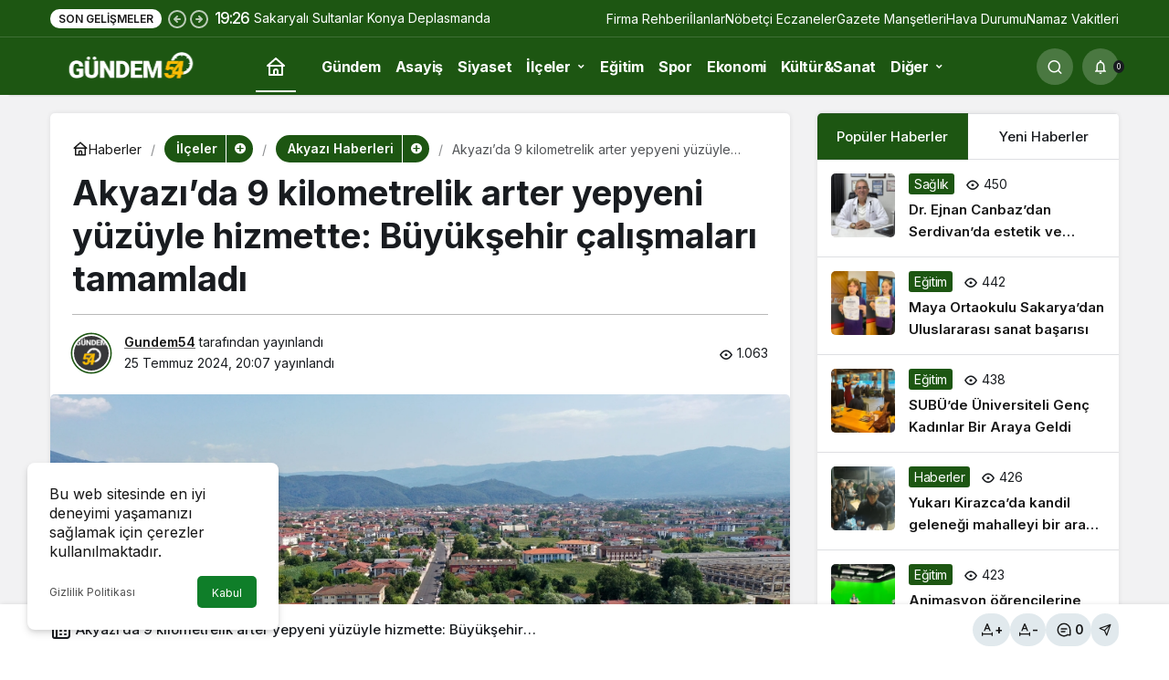

--- FILE ---
content_type: text/html; charset=UTF-8
request_url: https://www.gundem54.com/akyazida-9-kilometrelik-arter-yepyeni-yuzuyle-hizmette-buyuksehir-calismalari-tamamladi-81737.html
body_size: 26034
content:
<!doctype html>
<html lang="tr" prefix="og: http://ogp.me/ns#" prefix="og: https://ogp.me/ns#">
<head>
	<meta charset="UTF-8">
	<meta http-equiv="X-UA-Compatible" content="IE=edge">
	<meta name="viewport" content="width=device-width, initial-scale=1, minimum-scale=1">
	<link rel="profile" href="https://gmpg.org/xfn/11">
	
<!-- Open Graph Meta Tags generated by Blog2Social 873 - https://www.blog2social.com -->
<meta property="og:title" content="Akyazı’da 9 kilometrelik arter yepyeni yüzüyle hizmette: Büyükşehir çalışmaları tamamladı"/>
<meta property="og:description" content="Akyazı’da 9 kilometrelik arter yepyeni yüzüyle hizmette: Büyükşehir çalışmaları tamamladı  Büyükşehir Belediyesi Akyazı’nın en işlek cadd"/>
<meta property="og:url" content="/akyazida-9-kilometrelik-arter-yepyeni-yuzuyle-hizmette-buyuksehir-calismalari-tamamladi-81737.html"/>
<meta property="og:image" content="https://www.gundem54.com/wp-content/uploads/2024/07/1-15.jpg"/>
<meta property="og:image:width" content="2000" />
<meta property="og:image:height" content="1125" />
<meta property="og:image:type" content="image/jpeg" />
<meta property="og:type" content="article"/>
<meta property="og:article:published_time" content="2024-07-25 20:07:26"/>
<meta property="og:article:modified_time" content="2024-07-25 20:07:26"/>
<!-- Open Graph Meta Tags generated by Blog2Social 873 - https://www.blog2social.com -->

<!-- Twitter Card generated by Blog2Social 873 - https://www.blog2social.com -->
<meta name="twitter:card" content="summary">
<meta name="twitter:title" content="Akyazı’da 9 kilometrelik arter yepyeni yüzüyle hizmette: Büyükşehir çalışmaları tamamladı"/>
<meta name="twitter:description" content="Akyazı’da 9 kilometrelik arter yepyeni yüzüyle hizmette: Büyükşehir çalışmaları tamamladı  Büyükşehir Belediyesi Akyazı’nın en işlek cadd"/>
<meta name="twitter:image" content="https://www.gundem54.com/wp-content/uploads/2024/07/1-15.jpg"/>
<!-- Twitter Card generated by Blog2Social 873 - https://www.blog2social.com -->
<meta name="author" content="Gundem54"/>

<!-- Rank Math&#039;a Göre Arama Motoru Optimizasyonu - https://rankmath.com/ -->
<title>Akyazı’da 9 kilometrelik arter yepyeni yüzüyle hizmette: Büyükşehir çalışmaları tamamladı - 2024 - Sakarya Son Dakika Haberleri - Sakarya Haber</title>
<meta name="description" content="Akyazı’da 9 kilometrelik arter yepyeni yüzüyle hizmette: Büyükşehir çalışmaları tamamladı - 7/24 Sakarya&#039;nın Son Dakika Haberlerini sitemizden takip"/>
<meta name="robots" content="follow, index, max-snippet:-1, max-video-preview:-1, max-image-preview:large"/>
<link rel="canonical" href="https://www.gundem54.com/akyazida-9-kilometrelik-arter-yepyeni-yuzuyle-hizmette-buyuksehir-calismalari-tamamladi-81737.html" />
<meta property="og:locale" content="tr_TR" />
<meta property="og:type" content="article" />
<meta property="og:title" content="Akyazı’da 9 kilometrelik arter yepyeni yüzüyle hizmette: Büyükşehir çalışmaları tamamladı - 2024 - Sakarya Son Dakika Haberleri - Sakarya Haber" />
<meta property="og:description" content="Akyazı’da 9 kilometrelik arter yepyeni yüzüyle hizmette: Büyükşehir çalışmaları tamamladı - 7/24 Sakarya&#039;nın Son Dakika Haberlerini sitemizden takip" />
<meta property="og:url" content="https://www.gundem54.com/akyazida-9-kilometrelik-arter-yepyeni-yuzuyle-hizmette-buyuksehir-calismalari-tamamladi-81737.html" />
<meta property="og:site_name" content="Sakarya Son Dakika Haber - Gundem54.com" />
<meta property="article:publisher" content="https://www.facebook.com/G%c3%bcndem54-113364560837786/?ref=bookmarks" />
<meta property="article:section" content="Akyazı Haberleri" />
<meta property="og:image" content="https://www.gundem54.com/wp-content/uploads/2024/07/1-15.jpg" />
<meta property="og:image:secure_url" content="https://www.gundem54.com/wp-content/uploads/2024/07/1-15.jpg" />
<meta property="og:image:width" content="2000" />
<meta property="og:image:height" content="1125" />
<meta property="og:image:alt" content="Akyazı’da 9 kilometrelik arter yepyeni yüzüyle hizmette: Büyükşehir çalışmaları tamamladı" />
<meta property="og:image:type" content="image/jpeg" />
<meta property="article:published_time" content="2024-07-25T20:07:26+03:00" />
<meta name="twitter:card" content="summary_large_image" />
<meta name="twitter:title" content="Akyazı’da 9 kilometrelik arter yepyeni yüzüyle hizmette: Büyükşehir çalışmaları tamamladı - 2024 - Sakarya Son Dakika Haberleri - Sakarya Haber" />
<meta name="twitter:description" content="Akyazı’da 9 kilometrelik arter yepyeni yüzüyle hizmette: Büyükşehir çalışmaları tamamladı - 7/24 Sakarya&#039;nın Son Dakika Haberlerini sitemizden takip" />
<meta name="twitter:image" content="https://www.gundem54.com/wp-content/uploads/2024/07/1-15.jpg" />
<meta name="twitter:label1" content="Yazan" />
<meta name="twitter:data1" content="Gundem54" />
<meta name="twitter:label2" content="Okuma süresi" />
<meta name="twitter:data2" content="1 dakika" />
<script type="application/ld+json" class="rank-math-schema">{"@context":"https://schema.org","@graph":[{"@type":"Organization","@id":"https://www.gundem54.com/#organization","name":"Gundem54.com","url":"https://www.gundem54.com","sameAs":["https://www.facebook.com/G%c3%bcndem54-113364560837786/?ref=bookmarks"],"email":"yonetim","logo":{"@type":"ImageObject","@id":"https://www.gundem54.com/#logo","url":"https://www.gundem54.com/wp-content/uploads/2021/03/logo.png","contentUrl":"https://www.gundem54.com/wp-content/uploads/2021/03/logo.png","caption":"Sakarya Son Dakika Haber - Gundem54.com","inLanguage":"tr","width":"2900","height":"700"}},{"@type":"WebSite","@id":"https://www.gundem54.com/#website","url":"https://www.gundem54.com","name":"Sakarya Son Dakika Haber - Gundem54.com","publisher":{"@id":"https://www.gundem54.com/#organization"},"inLanguage":"tr"},{"@type":"ImageObject","@id":"https://www.gundem54.com/wp-content/uploads/2024/07/1-15.jpg","url":"https://www.gundem54.com/wp-content/uploads/2024/07/1-15.jpg","width":"2000","height":"1125","inLanguage":"tr"},{"@type":"BreadcrumbList","@id":"https://www.gundem54.com/akyazida-9-kilometrelik-arter-yepyeni-yuzuyle-hizmette-buyuksehir-calismalari-tamamladi-81737.html#breadcrumb","itemListElement":[{"@type":"ListItem","position":"1","item":{"@id":"https://www.gundem54.com","name":"Anasayfa"}},{"@type":"ListItem","position":"2","item":{"@id":"https://www.gundem54.com/ilceler/akyazi-haberleri","name":"Akyaz\u0131 Haberleri"}},{"@type":"ListItem","position":"3","item":{"@id":"https://www.gundem54.com/akyazida-9-kilometrelik-arter-yepyeni-yuzuyle-hizmette-buyuksehir-calismalari-tamamladi-81737.html","name":"Akyaz\u0131\u2019da 9 kilometrelik arter yepyeni y\u00fcz\u00fcyle hizmette: B\u00fcy\u00fck\u015fehir \u00e7al\u0131\u015fmalar\u0131 tamamlad\u0131"}}]},{"@type":"WebPage","@id":"https://www.gundem54.com/akyazida-9-kilometrelik-arter-yepyeni-yuzuyle-hizmette-buyuksehir-calismalari-tamamladi-81737.html#webpage","url":"https://www.gundem54.com/akyazida-9-kilometrelik-arter-yepyeni-yuzuyle-hizmette-buyuksehir-calismalari-tamamladi-81737.html","name":"Akyaz\u0131\u2019da 9 kilometrelik arter yepyeni y\u00fcz\u00fcyle hizmette: B\u00fcy\u00fck\u015fehir \u00e7al\u0131\u015fmalar\u0131 tamamlad\u0131 - 2024 - Sakarya Son Dakika Haberleri - Sakarya Haber","datePublished":"2024-07-25T20:07:26+03:00","dateModified":"2024-07-25T20:07:26+03:00","isPartOf":{"@id":"https://www.gundem54.com/#website"},"primaryImageOfPage":{"@id":"https://www.gundem54.com/wp-content/uploads/2024/07/1-15.jpg"},"inLanguage":"tr","breadcrumb":{"@id":"https://www.gundem54.com/akyazida-9-kilometrelik-arter-yepyeni-yuzuyle-hizmette-buyuksehir-calismalari-tamamladi-81737.html#breadcrumb"}},{"@type":"Person","@id":"https://www.gundem54.com/yazar/yonetim","name":"Gundem54","url":"https://www.gundem54.com/yazar/yonetim","image":{"@type":"ImageObject","@id":"https://www.gundem54.com/wp-content/uploads/2023/05/avatar_user_1_1683296803-96x96.png","url":"https://www.gundem54.com/wp-content/uploads/2023/05/avatar_user_1_1683296803-96x96.png","caption":"Gundem54","inLanguage":"tr"},"sameAs":["https://www.gundem54.com"],"worksFor":{"@id":"https://www.gundem54.com/#organization"}},{"@type":"NewsArticle","headline":"Akyaz\u0131\u2019da 9 kilometrelik arter yepyeni y\u00fcz\u00fcyle hizmette: B\u00fcy\u00fck\u015fehir \u00e7al\u0131\u015fmalar\u0131 tamamlad\u0131 - 2024 - Sakarya","datePublished":"2024-07-25T20:07:26+03:00","dateModified":"2024-07-25T20:07:26+03:00","articleSection":"Akyaz\u0131 Haberleri","author":{"@id":"https://www.gundem54.com/yazar/yonetim","name":"Gundem54"},"publisher":{"@id":"https://www.gundem54.com/#organization"},"description":"Akyaz\u0131\u2019da 9 kilometrelik arter yepyeni y\u00fcz\u00fcyle hizmette: B\u00fcy\u00fck\u015fehir \u00e7al\u0131\u015fmalar\u0131 tamamlad\u0131 - 7/24 Sakarya&#039;n\u0131n Son Dakika Haberlerini sitemizden takip - 7/24 Sakarya&#039;n\u0131n Son Dakika Haberlerini sitemizden takip edebilirsiniz.","name":"Akyaz\u0131\u2019da 9 kilometrelik arter yepyeni y\u00fcz\u00fcyle hizmette: B\u00fcy\u00fck\u015fehir \u00e7al\u0131\u015fmalar\u0131 tamamlad\u0131 - 2024 - Sakarya","@id":"https://www.gundem54.com/akyazida-9-kilometrelik-arter-yepyeni-yuzuyle-hizmette-buyuksehir-calismalari-tamamladi-81737.html#richSnippet","isPartOf":{"@id":"https://www.gundem54.com/akyazida-9-kilometrelik-arter-yepyeni-yuzuyle-hizmette-buyuksehir-calismalari-tamamladi-81737.html#webpage"},"image":{"@id":"https://www.gundem54.com/wp-content/uploads/2024/07/1-15.jpg"},"inLanguage":"tr","mainEntityOfPage":{"@id":"https://www.gundem54.com/akyazida-9-kilometrelik-arter-yepyeni-yuzuyle-hizmette-buyuksehir-calismalari-tamamladi-81737.html#webpage"}}]}</script>
<!-- /Rank Math WordPress SEO eklentisi -->

<link rel="alternate" type="application/rss+xml" title="Sakarya Son Dakika Haberleri - Sakarya Haber &raquo; akışı" href="https://www.gundem54.com/feed" />
<link rel="alternate" type="application/rss+xml" title="Sakarya Son Dakika Haberleri - Sakarya Haber &raquo; yorum akışı" href="https://www.gundem54.com/comments/feed" />
<link rel="alternate" type="application/rss+xml" title="Sakarya Son Dakika Haberleri - Sakarya Haber &raquo; Akyazı’da 9 kilometrelik arter yepyeni yüzüyle hizmette: Büyükşehir çalışmaları tamamladı yorum akışı" href="https://www.gundem54.com/akyazida-9-kilometrelik-arter-yepyeni-yuzuyle-hizmette-buyuksehir-calismalari-tamamladi-81737.html/feed" />
<link rel="alternate" title="oEmbed (JSON)" type="application/json+oembed" href="https://www.gundem54.com/wp-json/oembed/1.0/embed?url=https%3A%2F%2Fwww.gundem54.com%2Fakyazida-9-kilometrelik-arter-yepyeni-yuzuyle-hizmette-buyuksehir-calismalari-tamamladi-81737.html" />
<link rel="alternate" title="oEmbed (XML)" type="text/xml+oembed" href="https://www.gundem54.com/wp-json/oembed/1.0/embed?url=https%3A%2F%2Fwww.gundem54.com%2Fakyazida-9-kilometrelik-arter-yepyeni-yuzuyle-hizmette-buyuksehir-calismalari-tamamladi-81737.html&#038;format=xml" />
<!-- Kanews: Open Graph Meta -->
<meta name="datePublished" content="2024-07-25T20:07:26+03:00" />
<meta name="dateModified" content="2024-07-25T20:07:26+03:00" />
<meta name="url" content="https://www.gundem54.com/akyazida-9-kilometrelik-arter-yepyeni-yuzuyle-hizmette-buyuksehir-calismalari-tamamladi-81737.html" />
<meta name="articleSection" content="news" />
<meta name="articleAuthor" content="Gundem54" />
<meta property="article:published_time" content="2024-07-25T20:07:26+03:00" />
<meta property="og:site_name" content="Sakarya Son Dakika Haberleri - Sakarya Haber" />
<meta property="og:type" content="article" />
<meta property="og:url" content="https://www.gundem54.com/akyazida-9-kilometrelik-arter-yepyeni-yuzuyle-hizmette-buyuksehir-calismalari-tamamladi-81737.html" />
<meta property="og:title" content="Akyazı’da 9 kilometrelik arter yepyeni yüzüyle hizmette: Büyükşehir çalışmaları tamamladı - Sakarya Son Dakika Haberleri - Sakarya Haber" />
<meta property="twitter:title" content="Akyazı’da 9 kilometrelik arter yepyeni yüzüyle hizmette: Büyükşehir çalışmaları tamamladı - Sakarya Son Dakika Haberleri - Sakarya Haber" />
<meta name="twitter:card" content="summary_large_image" />
<meta property="og:image:width" content="2000" />
<meta property="og:image:height" content="1125" />
<meta property="og:image" content="https://www.gundem54.com/wp-content/uploads/2024/07/1-15.jpg" />
<meta property="twitter:image" content="https://www.gundem54.com/wp-content/uploads/2024/07/1-15.jpg" />
<!-- /Kanews: Open Graph Meta -->
<style id='wp-img-auto-sizes-contain-inline-css'>
img:is([sizes=auto i],[sizes^="auto," i]){contain-intrinsic-size:3000px 1500px}
/*# sourceURL=wp-img-auto-sizes-contain-inline-css */
</style>
<style id='wp-emoji-styles-inline-css'>

	img.wp-smiley, img.emoji {
		display: inline !important;
		border: none !important;
		box-shadow: none !important;
		height: 1em !important;
		width: 1em !important;
		margin: 0 0.07em !important;
		vertical-align: -0.1em !important;
		background: none !important;
		padding: 0 !important;
	}
/*# sourceURL=wp-emoji-styles-inline-css */
</style>
<link rel='stylesheet' id='gn-frontend-gnfollow-style-css' href='https://www.gundem54.com/wp-content/plugins/gn-publisher/assets/css/gn-frontend-gnfollow.min.css?ver=1.5.26' media='all' />
<link rel='stylesheet' id='kanews-theme-css' href='https://www.gundem54.com/wp-content/themes/kanews/assets/css/theme.min.css?ver=8.1' media='all' />
<style id='kanews-theme-inline-css'>
.dark-mode .site-header-logo img{content:url(https://www.gundem54.com/wp-content/uploads/2021/03/LOGO_bg_transparent_2900x700px.png);width:2900px}.site-header .site-header-wrapper{background:linear-gradient(to right, #1d5612, #1d5612)}html:not(.dark-mode) .site-header{--kan-border-color:#1d5612}.site-navbar-wrapper, .site-navbar .site-navbar-nav li .sub-menu, .sie-head-3 .site-header .header-skin-light{background:linear-gradient(to right, #ffffff, #1d5612) !important}.site-navbar .site-navbar-nav li a{color:#ffffff}.site-head-3 button{color:#ffffff !important}.site-navbar .site-navbar-nav li a:hover,.site-navbar .site-navbar-nav li .sub-menu li.current-category-ancestor>a, .site-navbar .site-navbar-nav li .sub-menu li.current-category-parent>a, .site-navbar .site-navbar-nav li .sub-menu li.current-menu-ancestor>a, .site-navbar .site-navbar-nav li .sub-menu li.current-menu-item>a, .site-navbar .site-navbar-nav li .sub-menu li.current-menu-parent>a, .site-navbar .site-navbar-nav>li.current-category-ancestor>a, .site-navbar .site-navbar-nav>li.current-category-parent>a, .site-navbar .site-navbar-nav>li.current-menu-ancestor>a, .site-navbar .site-navbar-nav>li.current-menu-item>a, .site-navbar .site-navbar-nav>li.current-menu-parent>a{color:#ffffff}.site-navbar .site-navbar-nav>li:after{background-color:#ffffff}@media (min-width:992px){.kanews-post-headline{}}.kanews-category-1198.kanews-category{--kan-theme-color:#dd3333 !important}.kanews-category-21.kanews-category{--kan-theme-color:#0f5e0e !important}:root{--wp--preset--color--primary:#1d5612;--kan-theme-color:#1d5612}
/*# sourceURL=kanews-theme-inline-css */
</style>
<link rel='stylesheet' id='kanews-theme-single-css' href='https://www.gundem54.com/wp-content/themes/kanews/assets/css/theme-single.min.css?ver=8.1' media='all' />
<style id='kanews-theme-single-inline-css'>
@media (min-width:992px){.kanews-article-title{}}@media (min-width:992px){.kanews-article-title+p{}}@media (min-width:992px){.kanews-article-meta{}}@media (min-width:992px){.kanews-article-content li, .kanews-article-content p, .kanews-article-content{}}
/*# sourceURL=kanews-theme-single-inline-css */
</style>
<link rel='stylesheet' id='kanews-dark-theme-css' href='https://www.gundem54.com/wp-content/themes/kanews/assets/css/dark.min.css?ver=8.1' media='all' />
<script src="https://www.gundem54.com/wp-includes/js/jquery/jquery.min.js?ver=3.7.1" id="jquery-core-js"></script>
<script src="https://www.gundem54.com/wp-includes/js/jquery/jquery-migrate.min.js?ver=3.4.1" id="jquery-migrate-js"></script>
<link rel="https://api.w.org/" href="https://www.gundem54.com/wp-json/" /><link rel="alternate" title="JSON" type="application/json" href="https://www.gundem54.com/wp-json/wp/v2/posts/81737" /><link rel="EditURI" type="application/rsd+xml" title="RSD" href="https://www.gundem54.com/xmlrpc.php?rsd" />
<meta name="generator" content="WordPress 6.9" />
<link rel='shortlink' href='https://www.gundem54.com/?p=81737' />
<meta name="google-site-verification" content="xF2M7DariZNJx8_39z7zbXM8SoW7EeSjBqrSL0zHEnk" />
<meta name="google-site-verification" content="QxKCCoFuJlktZFNcvgcqKyy6IY5dQzno2fsxJQhqD5U" />
<script async src="https://pagead2.googlesyndication.com/pagead/js/adsbygoogle.js?client=ca-pub-3466243861872120"
     crossorigin="anonymous"></script>
<!-- Google tag (gtag.js) -->
<script async src="https://www.googletagmanager.com/gtag/js?id=AW-16471300386">
</script>
<script>
  window.dataLayer = window.dataLayer || [];
  function gtag(){dataLayer.push(arguments);}
  gtag('js', new Date());

  gtag('config', 'AW-16471300386');
</script>
<!-- Kanews: Schema Meta -->
<script id="kanews-theme-schema" type="application/ld+json">
{"@context": "https://schema.org","@graph": [{"@type":"Organization","@id":"https:\/\/www.gundem54.com\/#organization","url":"https:\/\/www.gundem54.com\/","name":"Sakarya Son Dakika Haberleri &#8211; Sakarya Haber","logo":{"@type":"ImageObject","url":"https:\/\/www.gundem54.com\/wp-content\/uploads\/2021\/03\/LOGO_bg_transparent_2900x700px.png","width":"2900","height":"700"}},{"@type":"ImageObject","@id":"https:\/\/www.gundem54.com\/akyazida-9-kilometrelik-arter-yepyeni-yuzuyle-hizmette-buyuksehir-calismalari-tamamladi-81737.html#primaryImage","url":"https:\/\/www.gundem54.com\/wp-content\/uploads\/2024\/07\/1-15.jpg","width":2000,"height":1125,"inLanguage":"tr"},{"@type":"WebSite","@id":"https:\/\/www.gundem54.com\/#website","url":"https:\/\/www.gundem54.com","name":"Sakarya Son Dakika Haberleri - Sakarya Haber","description":"7\/24 Sakarya&#039;n\u0131n Son Dakika Haberlerini sitemizden takip edebilirsiniz.","publisher":{"@id":"https:\/\/www.gundem54.com\/#organization"},"inLanguage":"tr","potentialAction":{"@type":"SearchAction","target":"https:\/\/www.gundem54.com\/?s={search_term_string}","query-input":"required name=search_term_string"}},{"@type":"WebPage","@id":"https:\/\/www.gundem54.com\/akyazida-9-kilometrelik-arter-yepyeni-yuzuyle-hizmette-buyuksehir-calismalari-tamamladi-81737.html\/#webpage","url":"https:\/\/www.gundem54.com\/akyazida-9-kilometrelik-arter-yepyeni-yuzuyle-hizmette-buyuksehir-calismalari-tamamladi-81737.html\/","inLanguage":"tr","name":"Akyaz\u0131\u2019da 9 kilometrelik arter yepyeni y\u00fcz\u00fcyle hizmette: B\u00fcy\u00fck\u015fehir \u00e7al\u0131\u015fmalar\u0131 tamamlad\u0131 - Sakarya Son Dakika Haberleri - Sakarya Haber","isPartOf":{"@id":"https:\/\/www.gundem54.com\/#website"},"primaryImageOfPage":{"@id":"https:\/\/www.gundem54.com\/akyazida-9-kilometrelik-arter-yepyeni-yuzuyle-hizmette-buyuksehir-calismalari-tamamladi-81737.html\/#primaryImage"}},{"@id":"#post-81737","@type":"NewsArticle","headline":"Akyaz\u0131\u2019da 9 kilometrelik arter yepyeni y\u00fcz\u00fcyle hizmette: B\u00fcy\u00fck\u015fehir \u00e7al\u0131\u015fmalar\u0131 tamamlad\u0131 - Sakarya Son Dakika Haberleri - Sakarya Haber","url":"https:\/\/www.gundem54.com\/akyazida-9-kilometrelik-arter-yepyeni-yuzuyle-hizmette-buyuksehir-calismalari-tamamladi-81737.html","isPartOf":{"@id":"https:\/\/www.gundem54.com\/akyazida-9-kilometrelik-arter-yepyeni-yuzuyle-hizmette-buyuksehir-calismalari-tamamladi-81737.html\/#webpage"},"inLanguage":"tr","author":{"@type":"Person","name":"Gundem54","url":"https:\/\/www.gundem54.com\/yazar"},"articleSection":"Akyaz\u0131 Haberleri","datePublished":"2024-07-25T20:07:26+03:00","dateModified":"2024-07-25T20:07:26+03:00","publisher":{"@id":"https:\/\/www.gundem54.com\/#organization"},"image":{"@id":"https:\/\/www.gundem54.com\/akyazida-9-kilometrelik-arter-yepyeni-yuzuyle-hizmette-buyuksehir-calismalari-tamamladi-81737.html\/#primaryImage"},"mainEntityOfPage":{"@id":"https:\/\/www.gundem54.com\/akyazida-9-kilometrelik-arter-yepyeni-yuzuyle-hizmette-buyuksehir-calismalari-tamamladi-81737.html\/#webpage"}}]}
</script>
<!-- /Kanews: Schema Meta -->
      <meta name="onesignal" content="wordpress-plugin"/>
            <script>

      window.OneSignalDeferred = window.OneSignalDeferred || [];

      OneSignalDeferred.push(function(OneSignal) {
        var oneSignal_options = {};
        window._oneSignalInitOptions = oneSignal_options;

        oneSignal_options['serviceWorkerParam'] = { scope: '/wp-content/plugins/onesignal-free-web-push-notifications/sdk_files/push/onesignal/' };
oneSignal_options['serviceWorkerPath'] = 'OneSignalSDKWorker.js';

        OneSignal.Notifications.setDefaultUrl("https://www.gundem54.com");

        oneSignal_options['wordpress'] = true;
oneSignal_options['appId'] = 'f9ab0c0a-795d-484d-a1ba-aa4ab7ddf1a4';
oneSignal_options['allowLocalhostAsSecureOrigin'] = true;
oneSignal_options['welcomeNotification'] = { };
oneSignal_options['welcomeNotification']['title'] = "";
oneSignal_options['welcomeNotification']['message'] = "";
oneSignal_options['path'] = "https://www.gundem54.com/wp-content/plugins/onesignal-free-web-push-notifications/sdk_files/";
oneSignal_options['promptOptions'] = { };
oneSignal_options['promptOptions']['actionMessage'] = "Sakarya Son Dakika Haberleri Gundem54.com'a Hoşgeldiniz!";
oneSignal_options['promptOptions']['acceptButtonText'] = "Tamam";
oneSignal_options['promptOptions']['siteName'] = "https://www.gundem54.com/";
oneSignal_options['notifyButton'] = { };
oneSignal_options['notifyButton']['enable'] = true;
oneSignal_options['notifyButton']['position'] = 'bottom-right';
oneSignal_options['notifyButton']['theme'] = 'default';
oneSignal_options['notifyButton']['size'] = 'medium';
oneSignal_options['notifyButton']['showCredit'] = true;
oneSignal_options['notifyButton']['text'] = {};
oneSignal_options['notifyButton']['text']['tip.state.unsubscribed'] = 'Sitemize Hoş Geldiniz.';
oneSignal_options['notifyButton']['text']['dialog.main.button.subscribe'] = 'Tamam';
              OneSignal.init(window._oneSignalInitOptions);
              OneSignal.Slidedown.promptPush()      });

      function documentInitOneSignal() {
        var oneSignal_elements = document.getElementsByClassName("OneSignal-prompt");

        var oneSignalLinkClickHandler = function(event) { OneSignal.Notifications.requestPermission(); event.preventDefault(); };        for(var i = 0; i < oneSignal_elements.length; i++)
          oneSignal_elements[i].addEventListener('click', oneSignalLinkClickHandler, false);
      }

      if (document.readyState === 'complete') {
           documentInitOneSignal();
      }
      else {
           window.addEventListener("load", function(event){
               documentInitOneSignal();
          });
      }
    </script>
<script async type="application/javascript"
        src="https://news.google.com/swg/js/v1/swg-basic.js"></script>
<script>
  (self.SWG_BASIC = self.SWG_BASIC || []).push( basicSubscriptions => {
    basicSubscriptions.init({
      type: "NewsArticle",
      isPartOfType: ["Product"],
      isPartOfProductId: "CAow8OKyCw:openaccess",
      clientOptions: { theme: "light", lang: "tr" },
    });
  });
</script><meta name="theme-color" content="#1d5612" />
			<meta name="msapplication-navbutton-color" content="#1d5612" />
			<meta name="apple-mobile-web-app-status-bar-style" content="#1d5612" /><style id='global-styles-inline-css'>
:root{--wp--preset--aspect-ratio--square: 1;--wp--preset--aspect-ratio--4-3: 4/3;--wp--preset--aspect-ratio--3-4: 3/4;--wp--preset--aspect-ratio--3-2: 3/2;--wp--preset--aspect-ratio--2-3: 2/3;--wp--preset--aspect-ratio--16-9: 16/9;--wp--preset--aspect-ratio--9-16: 9/16;--wp--preset--color--black: #000000;--wp--preset--color--cyan-bluish-gray: #abb8c3;--wp--preset--color--white: #ffffff;--wp--preset--color--pale-pink: #f78da7;--wp--preset--color--vivid-red: #cf2e2e;--wp--preset--color--luminous-vivid-orange: #ff6900;--wp--preset--color--luminous-vivid-amber: #fcb900;--wp--preset--color--light-green-cyan: #7bdcb5;--wp--preset--color--vivid-green-cyan: #00d084;--wp--preset--color--pale-cyan-blue: #8ed1fc;--wp--preset--color--vivid-cyan-blue: #0693e3;--wp--preset--color--vivid-purple: #9b51e0;--wp--preset--gradient--vivid-cyan-blue-to-vivid-purple: linear-gradient(135deg,rgb(6,147,227) 0%,rgb(155,81,224) 100%);--wp--preset--gradient--light-green-cyan-to-vivid-green-cyan: linear-gradient(135deg,rgb(122,220,180) 0%,rgb(0,208,130) 100%);--wp--preset--gradient--luminous-vivid-amber-to-luminous-vivid-orange: linear-gradient(135deg,rgb(252,185,0) 0%,rgb(255,105,0) 100%);--wp--preset--gradient--luminous-vivid-orange-to-vivid-red: linear-gradient(135deg,rgb(255,105,0) 0%,rgb(207,46,46) 100%);--wp--preset--gradient--very-light-gray-to-cyan-bluish-gray: linear-gradient(135deg,rgb(238,238,238) 0%,rgb(169,184,195) 100%);--wp--preset--gradient--cool-to-warm-spectrum: linear-gradient(135deg,rgb(74,234,220) 0%,rgb(151,120,209) 20%,rgb(207,42,186) 40%,rgb(238,44,130) 60%,rgb(251,105,98) 80%,rgb(254,248,76) 100%);--wp--preset--gradient--blush-light-purple: linear-gradient(135deg,rgb(255,206,236) 0%,rgb(152,150,240) 100%);--wp--preset--gradient--blush-bordeaux: linear-gradient(135deg,rgb(254,205,165) 0%,rgb(254,45,45) 50%,rgb(107,0,62) 100%);--wp--preset--gradient--luminous-dusk: linear-gradient(135deg,rgb(255,203,112) 0%,rgb(199,81,192) 50%,rgb(65,88,208) 100%);--wp--preset--gradient--pale-ocean: linear-gradient(135deg,rgb(255,245,203) 0%,rgb(182,227,212) 50%,rgb(51,167,181) 100%);--wp--preset--gradient--electric-grass: linear-gradient(135deg,rgb(202,248,128) 0%,rgb(113,206,126) 100%);--wp--preset--gradient--midnight: linear-gradient(135deg,rgb(2,3,129) 0%,rgb(40,116,252) 100%);--wp--preset--font-size--small: 13px;--wp--preset--font-size--medium: 20px;--wp--preset--font-size--large: 36px;--wp--preset--font-size--x-large: 42px;--wp--preset--spacing--20: 0.44rem;--wp--preset--spacing--30: 0.67rem;--wp--preset--spacing--40: 1rem;--wp--preset--spacing--50: 1.5rem;--wp--preset--spacing--60: 2.25rem;--wp--preset--spacing--70: 3.38rem;--wp--preset--spacing--80: 5.06rem;--wp--preset--shadow--natural: 6px 6px 9px rgba(0, 0, 0, 0.2);--wp--preset--shadow--deep: 12px 12px 50px rgba(0, 0, 0, 0.4);--wp--preset--shadow--sharp: 6px 6px 0px rgba(0, 0, 0, 0.2);--wp--preset--shadow--outlined: 6px 6px 0px -3px rgb(255, 255, 255), 6px 6px rgb(0, 0, 0);--wp--preset--shadow--crisp: 6px 6px 0px rgb(0, 0, 0);}:where(.is-layout-flex){gap: 0.5em;}:where(.is-layout-grid){gap: 0.5em;}body .is-layout-flex{display: flex;}.is-layout-flex{flex-wrap: wrap;align-items: center;}.is-layout-flex > :is(*, div){margin: 0;}body .is-layout-grid{display: grid;}.is-layout-grid > :is(*, div){margin: 0;}:where(.wp-block-columns.is-layout-flex){gap: 2em;}:where(.wp-block-columns.is-layout-grid){gap: 2em;}:where(.wp-block-post-template.is-layout-flex){gap: 1.25em;}:where(.wp-block-post-template.is-layout-grid){gap: 1.25em;}.has-black-color{color: var(--wp--preset--color--black) !important;}.has-cyan-bluish-gray-color{color: var(--wp--preset--color--cyan-bluish-gray) !important;}.has-white-color{color: var(--wp--preset--color--white) !important;}.has-pale-pink-color{color: var(--wp--preset--color--pale-pink) !important;}.has-vivid-red-color{color: var(--wp--preset--color--vivid-red) !important;}.has-luminous-vivid-orange-color{color: var(--wp--preset--color--luminous-vivid-orange) !important;}.has-luminous-vivid-amber-color{color: var(--wp--preset--color--luminous-vivid-amber) !important;}.has-light-green-cyan-color{color: var(--wp--preset--color--light-green-cyan) !important;}.has-vivid-green-cyan-color{color: var(--wp--preset--color--vivid-green-cyan) !important;}.has-pale-cyan-blue-color{color: var(--wp--preset--color--pale-cyan-blue) !important;}.has-vivid-cyan-blue-color{color: var(--wp--preset--color--vivid-cyan-blue) !important;}.has-vivid-purple-color{color: var(--wp--preset--color--vivid-purple) !important;}.has-black-background-color{background-color: var(--wp--preset--color--black) !important;}.has-cyan-bluish-gray-background-color{background-color: var(--wp--preset--color--cyan-bluish-gray) !important;}.has-white-background-color{background-color: var(--wp--preset--color--white) !important;}.has-pale-pink-background-color{background-color: var(--wp--preset--color--pale-pink) !important;}.has-vivid-red-background-color{background-color: var(--wp--preset--color--vivid-red) !important;}.has-luminous-vivid-orange-background-color{background-color: var(--wp--preset--color--luminous-vivid-orange) !important;}.has-luminous-vivid-amber-background-color{background-color: var(--wp--preset--color--luminous-vivid-amber) !important;}.has-light-green-cyan-background-color{background-color: var(--wp--preset--color--light-green-cyan) !important;}.has-vivid-green-cyan-background-color{background-color: var(--wp--preset--color--vivid-green-cyan) !important;}.has-pale-cyan-blue-background-color{background-color: var(--wp--preset--color--pale-cyan-blue) !important;}.has-vivid-cyan-blue-background-color{background-color: var(--wp--preset--color--vivid-cyan-blue) !important;}.has-vivid-purple-background-color{background-color: var(--wp--preset--color--vivid-purple) !important;}.has-black-border-color{border-color: var(--wp--preset--color--black) !important;}.has-cyan-bluish-gray-border-color{border-color: var(--wp--preset--color--cyan-bluish-gray) !important;}.has-white-border-color{border-color: var(--wp--preset--color--white) !important;}.has-pale-pink-border-color{border-color: var(--wp--preset--color--pale-pink) !important;}.has-vivid-red-border-color{border-color: var(--wp--preset--color--vivid-red) !important;}.has-luminous-vivid-orange-border-color{border-color: var(--wp--preset--color--luminous-vivid-orange) !important;}.has-luminous-vivid-amber-border-color{border-color: var(--wp--preset--color--luminous-vivid-amber) !important;}.has-light-green-cyan-border-color{border-color: var(--wp--preset--color--light-green-cyan) !important;}.has-vivid-green-cyan-border-color{border-color: var(--wp--preset--color--vivid-green-cyan) !important;}.has-pale-cyan-blue-border-color{border-color: var(--wp--preset--color--pale-cyan-blue) !important;}.has-vivid-cyan-blue-border-color{border-color: var(--wp--preset--color--vivid-cyan-blue) !important;}.has-vivid-purple-border-color{border-color: var(--wp--preset--color--vivid-purple) !important;}.has-vivid-cyan-blue-to-vivid-purple-gradient-background{background: var(--wp--preset--gradient--vivid-cyan-blue-to-vivid-purple) !important;}.has-light-green-cyan-to-vivid-green-cyan-gradient-background{background: var(--wp--preset--gradient--light-green-cyan-to-vivid-green-cyan) !important;}.has-luminous-vivid-amber-to-luminous-vivid-orange-gradient-background{background: var(--wp--preset--gradient--luminous-vivid-amber-to-luminous-vivid-orange) !important;}.has-luminous-vivid-orange-to-vivid-red-gradient-background{background: var(--wp--preset--gradient--luminous-vivid-orange-to-vivid-red) !important;}.has-very-light-gray-to-cyan-bluish-gray-gradient-background{background: var(--wp--preset--gradient--very-light-gray-to-cyan-bluish-gray) !important;}.has-cool-to-warm-spectrum-gradient-background{background: var(--wp--preset--gradient--cool-to-warm-spectrum) !important;}.has-blush-light-purple-gradient-background{background: var(--wp--preset--gradient--blush-light-purple) !important;}.has-blush-bordeaux-gradient-background{background: var(--wp--preset--gradient--blush-bordeaux) !important;}.has-luminous-dusk-gradient-background{background: var(--wp--preset--gradient--luminous-dusk) !important;}.has-pale-ocean-gradient-background{background: var(--wp--preset--gradient--pale-ocean) !important;}.has-electric-grass-gradient-background{background: var(--wp--preset--gradient--electric-grass) !important;}.has-midnight-gradient-background{background: var(--wp--preset--gradient--midnight) !important;}.has-small-font-size{font-size: var(--wp--preset--font-size--small) !important;}.has-medium-font-size{font-size: var(--wp--preset--font-size--medium) !important;}.has-large-font-size{font-size: var(--wp--preset--font-size--large) !important;}.has-x-large-font-size{font-size: var(--wp--preset--font-size--x-large) !important;}
/*# sourceURL=global-styles-inline-css */
</style>
</head>

<body data-rsssl=1 class="wp-singular post-template-default single single-post postid-81737 single-format-standard wp-theme-kanews by-kanthemes category-1058 single-layout-box back-to-top-active">
		<div id="page" class="site-wrapper">
		
			<div class="site-head site-head-2 head-height-2 ">

  <header id="header" class="site-header">

    <div class="site-header-wrapper  site-navbar-wrapper-fixed">
                <div class="site-subheader hidden-mobile">
    <div class="container">
      <div class="row site-row align-items-center justify-content-between">
        <div class="col">
          <div class="site-subheader-left d-flex flex-wrap no-gutters align-items-center">
            <div class="kanews-ticker-wrapper col pr-0"><div class="row no-gutters"><div class="col-auto"><div class="kanews-ticker-heading"><span>Son Gelişmeler</span></div></div><div class="kanews-ticker-control col-auto"><button class="kanews-ticker-prev" aria-label="Önceki"><svg width="24" height="24" xmlns="http://www.w3.org/2000/svg" viewBox="0 0 24 24" id="arrow-circle-left"><path fill="currentColor" d="M8.29,11.29a1,1,0,0,0-.21.33,1,1,0,0,0,0,.76,1,1,0,0,0,.21.33l3,3a1,1,0,0,0,1.42-1.42L11.41,13H15a1,1,0,0,0,0-2H11.41l1.3-1.29a1,1,0,0,0,0-1.42,1,1,0,0,0-1.42,0ZM2,12A10,10,0,1,0,12,2,10,10,0,0,0,2,12Zm18,0a8,8,0,1,1-8-8A8,8,0,0,1,20,12Z"></path></svg></button><button aria-label="Sonraki" class="kanews-ticker-next"><svg width="24" height="24" xmlns="http://www.w3.org/2000/svg" viewBox="0 0 24 24" id="arrow-circle-right"><path fill="currentColor" d="M15.71,12.71a1,1,0,0,0,.21-.33,1,1,0,0,0,0-.76,1,1,0,0,0-.21-.33l-3-3a1,1,0,0,0-1.42,1.42L12.59,11H9a1,1,0,0,0,0,2h3.59l-1.3,1.29a1,1,0,0,0,0,1.42,1,1,0,0,0,1.42,0ZM22,12A10,10,0,1,0,12,22,10,10,0,0,0,22,12ZM4,12a8,8,0,1,1,8,8A8,8,0,0,1,4,12Z"></path></svg></button></div><div class="kanews-ticker col"><ul class="kanews-ticker-slider"><li><a href="https://www.gundem54.com/sakaryali-sultanlar-konya-deplasmanda-123281.html"><span class="kanews-ticker-date hidden-mobile">19:26 </span> <div class="kanews-ticker-title truncate truncate-1">Sakaryalı Sultanlar Konya Deplasmanda</div></a></li><li><a href="https://www.gundem54.com/sali-sofrasi-transfer-tahtasi-acildi-eh-gozumuz-aydin-olsun-123279.html"><span class="kanews-ticker-date hidden-mobile">17:14 </span> <div class="kanews-ticker-title truncate truncate-1">Salı Sofrası  Transfer tahtası açıldı ( Eh gözümüz aydın olsun)</div></a></li><li><a href="https://www.gundem54.com/hendekte-karla-mucadele-seferberligi-devam-ediyor-123276.html"><span class="kanews-ticker-date hidden-mobile">17:11 </span> <div class="kanews-ticker-title truncate truncate-1">HENDEK’TE KARLA MÜCADELE SEFERBERLİĞİ DEVAM EDİYOR</div></a></li><li><a href="https://www.gundem54.com/alkastan-alemdara-sapanca-golu-tebrik-ve-tesekkuru-123273.html"><span class="kanews-ticker-date hidden-mobile">17:10 </span> <div class="kanews-ticker-title truncate truncate-1">“ALKAŞ’TAN ALEMDARA SAPANCA GÖLÜ TEBRİK VE TEŞEKKÜRÜ”</div></a></li><li><a href="https://www.gundem54.com/ocak-kultur-sanat-takvimi-efsaneler-konseri-ile-devam-ediyor-123270.html"><span class="kanews-ticker-date hidden-mobile">17:07 </span> <div class="kanews-ticker-title truncate truncate-1">Ocak kültür sanat takvimi ‘Efsaneler Konseri’ ile devam ediyor</div></a></li><li><a href="https://www.gundem54.com/bu-cocuklari-suca-uygulanan-politikalar-surukluyor-123267.html"><span class="kanews-ticker-date hidden-mobile">17:05 </span> <div class="kanews-ticker-title truncate truncate-1">“BU ÇOCUKLARI SUÇA, UYGULANAN POLİTİKALAR SÜRÜKLÜYOR”</div></a></li><li><a href="https://www.gundem54.com/serdivanda-minikler-icin-renkli-cocuk-senligi-123264.html"><span class="kanews-ticker-date hidden-mobile">17:03 </span> <div class="kanews-ticker-title truncate truncate-1">Serdivan’da Minikler İçin Renkli Çocuk Şenliği</div></a></li><li><a href="https://www.gundem54.com/sure-bitti-is-makinalari-calisti-sapanca-golu-kiyilarindaki-kacak-yapilar-kaldiriliyor-123261.html"><span class="kanews-ticker-date hidden-mobile">17:00 </span> <div class="kanews-ticker-title truncate truncate-1">Süre bitti, iş makinaları çalıştı:  Sapanca Gölü kıyılarındaki kaçak yapılar kaldırılıyor</div></a></li><li><a href="https://www.gundem54.com/baskan-senol-dincten-kan-bagisi-icin-cagri-123258.html"><span class="kanews-ticker-date hidden-mobile">16:58 </span> <div class="kanews-ticker-title truncate truncate-1">BAŞKAN ŞENOL DİNÇ’TEN KAN BAĞIŞI İÇİN ÇAĞRI</div></a></li><li><a href="https://www.gundem54.com/sakarya-buyuksehir-belediyesi-super-amator-spor-a-gurubu15-hafta-analizi-123256.html"><span class="kanews-ticker-date hidden-mobile">20:21 </span> <div class="kanews-ticker-title truncate truncate-1">SAKARYA BÜYÜKŞEHİR BELEDİYESİ SÜPER AMATÖR SPOR A GURUBU15  Hafta  ANALİZİ</div></a></li></ul></div></div></div>          </div>
        </div>
        <div class="col-auto">
          <div class="site-subheader-right d-flex flex-wrap align-items-center">
            		<div class="site-subheader-menu">
			<ul id="menu-subheader-sol-menu" class="d-flex"><li id="menu-item-35386" class="menu-item menu-item-type-custom menu-item-object-custom menu-item-35386"><a href="https://www.gundem54.com/firma-rehberi/"><span>Firma Rehberi</span></a></li>
<li id="menu-item-35385" class="menu-item menu-item-type-custom menu-item-object-custom menu-item-35385"><a href="https://www.gundem54.com/ilan/"><span>İlanlar</span></a></li>
<li id="menu-item-68492" class="menu-item menu-item-type-post_type menu-item-object-page menu-item-68492"><a href="https://www.gundem54.com/sakarya-nobetci-eczaneler"><span>Nöbetçi Eczaneler</span></a></li>
<li id="menu-item-40818" class="menu-item menu-item-type-post_type menu-item-object-page menu-item-40818"><a href="https://www.gundem54.com/gazete-mansetleri"><span>Gazete Manşetleri</span></a></li>
<li id="menu-item-40819" class="menu-item menu-item-type-post_type menu-item-object-page menu-item-40819"><a href="https://www.gundem54.com/sakarya-hava-durumu"><span>Hava Durumu</span></a></li>
<li id="menu-item-40822" class="menu-item menu-item-type-post_type menu-item-object-page menu-item-40822"><a href="https://www.gundem54.com/sakarya-namaz-vakitleri"><span>Namaz Vakitleri</span></a></li>
</ul>		</div>
	          </div>
        </div>
      </div>
    </div>
  </div>
            
      <div class="site-header-top header-skin-dark">
        <div class="container">
          <div class="row site-row justify-content-between align-items-center">

            <div class="col-auto">
              <div class="site-header-top-left d-flex align-items-center gap-1">
                <button aria-label="Menü" class="site-mobil-menu-btn hidden-desktop" data-toggle="site-mobile-menu"><svg class="icon-90deg" width="28" height="28" xmlns="http://www.w3.org/2000/svg" viewBox="0 0 24 24" id="bars"><path fill="currentColor" d="M5,12a1,1,0,0,0-1,1v8a1,1,0,0,0,2,0V13A1,1,0,0,0,5,12ZM10,2A1,1,0,0,0,9,3V21a1,1,0,0,0,2,0V3A1,1,0,0,0,10,2ZM20,16a1,1,0,0,0-1,1v4a1,1,0,0,0,2,0V17A1,1,0,0,0,20,16ZM15,8a1,1,0,0,0-1,1V21a1,1,0,0,0,2,0V9A1,1,0,0,0,15,8Z"></path></svg></button>
                
                <div class="site-header-logo"><a href="https://www.gundem54.com/" title="Sakarya Son Dakika Haberleri - Sakarya Haber"><img class="logo-light" src="https://www.gundem54.com/wp-content/uploads/2021/03/LOGO_bg_transparent_2900x700px.png" srcset="https://www.gundem54.com/wp-content/uploads/2021/03/LOGO_bg_transparent_2900x700px.png 2x, https://www.gundem54.com/wp-content/uploads/2021/03/LOGO_bg_transparent_2900x700px.png 1x" alt="" width="2900" height="700" /></a></div>                              </div>
            </div>

            <nav id="navbar" class="site-navbar hidden-mobile col">
              <div class="container">
                <div class="navbar-row">
                                      <div class="col-auto no-gutter">
                      <ul class="site-navbar-nav">
                      <li class="current-menu-item home-btn"><a aria-label="Ana sayfa" href="https://www.gundem54.com/"><svg width="24" height="24" xmlns="http://www.w3.org/2000/svg" viewBox="0 0 24 24" id="home"><path fill="currentColor" d="M21.66,10.25l-9-8a1,1,0,0,0-1.32,0l-9,8a1,1,0,0,0-.27,1.11A1,1,0,0,0,3,12H4v9a1,1,0,0,0,1,1H19a1,1,0,0,0,1-1V12h1a1,1,0,0,0,.93-.64A1,1,0,0,0,21.66,10.25ZM13,20H11V17a1,1,0,0,1,2,0Zm5,0H15V17a3,3,0,0,0-6,0v3H6V12H18ZM5.63,10,12,4.34,18.37,10Z"></path></svg></a></li>
                      </ul>
                    </div>
                                    <ul id="menu-navbar-menu" class="site-navbar-nav"><li id="menu-item-40792" class="menu-item menu-item-type-taxonomy menu-item-object-category menu-item-40792"><a href="https://www.gundem54.com/sakarya-haberleri"><span>Gündem</span></a></li>
<li id="menu-item-42411" class="menu-item menu-item-type-taxonomy menu-item-object-category menu-item-42411"><a href="https://www.gundem54.com/sakarya-asayis-haberleri"><span>Asayiş</span></a></li>
<li id="menu-item-40804" class="menu-item menu-item-type-taxonomy menu-item-object-category menu-item-40804"><a href="https://www.gundem54.com/sakarya-siyaset-haberleri"><span>Siyaset</span></a></li>
<li id="menu-item-22426" class="menu-item menu-item-type-custom menu-item-object-custom menu-item-has-children menu-item-22426"><a href="#"><span>İlçeler</span></a>
<ul class="sub-menu">
	<li id="menu-item-40793" class="menu-item menu-item-type-taxonomy menu-item-object-category current-post-ancestor current-menu-parent current-post-parent menu-item-40793"><a href="https://www.gundem54.com/ilceler/akyazi-haberleri"><span>Akyazı Haberleri</span></a></li>
	<li id="menu-item-40794" class="menu-item menu-item-type-taxonomy menu-item-object-category menu-item-40794"><a href="https://www.gundem54.com/ilceler/arifiye-haberleri"><span>Arifiye Haberleri</span></a></li>
	<li id="menu-item-40795" class="menu-item menu-item-type-taxonomy menu-item-object-category menu-item-40795"><a href="https://www.gundem54.com/ilceler/erenler-haberleri"><span>Erenler Haberleri</span></a></li>
	<li id="menu-item-42232" class="menu-item menu-item-type-taxonomy menu-item-object-category menu-item-42232"><a href="https://www.gundem54.com/ilceler/ferizli-haberleri"><span>Ferizli Haberleri</span></a></li>
	<li id="menu-item-40796" class="menu-item menu-item-type-taxonomy menu-item-object-category menu-item-40796"><a href="https://www.gundem54.com/ilceler/geyve-haberleri"><span>Geyve Haberleri</span></a></li>
	<li id="menu-item-40797" class="menu-item menu-item-type-taxonomy menu-item-object-category menu-item-40797"><a href="https://www.gundem54.com/ilceler/hendek-haberleri"><span>Hendek Haberleri</span></a></li>
	<li id="menu-item-40798" class="menu-item menu-item-type-taxonomy menu-item-object-category menu-item-40798"><a href="https://www.gundem54.com/ilceler/karasu-haberleri"><span>Karasu Haberleri</span></a></li>
	<li id="menu-item-80532" class="menu-item menu-item-type-taxonomy menu-item-object-category menu-item-80532"><a href="https://www.gundem54.com/ilceler/kaynarca-haberleri"><span>Kaynarca Haberleri</span></a></li>
	<li id="menu-item-42233" class="menu-item menu-item-type-taxonomy menu-item-object-category menu-item-42233"><a href="https://www.gundem54.com/ilceler/kocaali-haberleri"><span>Kocaali Haberleri</span></a></li>
	<li id="menu-item-42234" class="menu-item menu-item-type-taxonomy menu-item-object-category menu-item-42234"><a href="https://www.gundem54.com/ilceler/pamukova-haberleri"><span>Pamukova Haberleri</span></a></li>
	<li id="menu-item-40799" class="menu-item menu-item-type-taxonomy menu-item-object-category menu-item-40799"><a href="https://www.gundem54.com/ilceler/sapanca-haberleri"><span>Sapanca Haberleri</span></a></li>
	<li id="menu-item-40800" class="menu-item menu-item-type-taxonomy menu-item-object-category menu-item-40800"><a href="https://www.gundem54.com/ilceler/serdivan-haberleri"><span>Serdivan Haberleri</span></a></li>
	<li id="menu-item-80533" class="menu-item menu-item-type-taxonomy menu-item-object-category menu-item-80533"><a href="https://www.gundem54.com/ilceler/sogutlu-haberleri"><span>Söğütlü Haberleri</span></a></li>
	<li id="menu-item-80534" class="menu-item menu-item-type-taxonomy menu-item-object-category menu-item-80534"><a href="https://www.gundem54.com/ilceler/tarakli-haberleri"><span>Taraklı Haberleri</span></a></li>
</ul>
</li>
<li id="menu-item-40805" class="menu-item menu-item-type-taxonomy menu-item-object-category menu-item-40805"><a href="https://www.gundem54.com/sakarya-egitim"><span>Eğitim</span></a></li>
<li id="menu-item-40807" class="menu-item menu-item-type-taxonomy menu-item-object-category menu-item-40807"><a href="https://www.gundem54.com/sakarya-spor"><span>Spor</span></a></li>
<li id="menu-item-44305" class="menu-item menu-item-type-taxonomy menu-item-object-category menu-item-44305"><a href="https://www.gundem54.com/ekonomi"><span>Ekonomi</span></a></li>
<li id="menu-item-40803" class="menu-item menu-item-type-taxonomy menu-item-object-category menu-item-40803"><a href="https://www.gundem54.com/kultursanat"><span>Kültür&amp;Sanat</span></a></li>
<li id="menu-item-7051" class="menu-item menu-item-type-custom menu-item-object-custom menu-item-has-children menu-item-7051"><a href="#"><span>Diğer</span></a>
<ul class="sub-menu">
	<li id="menu-item-40802" class="menu-item menu-item-type-taxonomy menu-item-object-category menu-item-40802"><a href="https://www.gundem54.com/sakarya-saglik"><span>Sağlık</span></a></li>
	<li id="menu-item-40801" class="menu-item menu-item-type-taxonomy menu-item-object-category menu-item-40801"><a href="https://www.gundem54.com/son-dakika-sakarya-haberleri"><span>Haberler</span></a></li>
	<li id="menu-item-40806" class="menu-item menu-item-type-taxonomy menu-item-object-category menu-item-40806"><a href="https://www.gundem54.com/ulusal-haberler"><span>Ulusal Haberler</span></a></li>
	<li id="menu-item-40814" class="menu-item menu-item-type-taxonomy menu-item-object-category menu-item-40814"><a href="https://www.gundem54.com/seyahat"><span>Seyahat</span></a></li>
	<li id="menu-item-40813" class="menu-item menu-item-type-taxonomy menu-item-object-category menu-item-40813"><a href="https://www.gundem54.com/cemiyetler"><span>Cemiyetler</span></a></li>
	<li id="menu-item-299" class="menu-item menu-item-type-taxonomy menu-item-object-category menu-item-299"><a href="https://www.gundem54.com/video-galeri"><span>Video Galeri</span></a></li>
	<li id="menu-item-40815" class="menu-item menu-item-type-taxonomy menu-item-object-category menu-item-40815"><a href="https://www.gundem54.com/vefat-edenler"><span>Vefat Edenler</span></a></li>
</ul>
</li>
</ul>                  
                </div>
              </div>
            </nav>

            <div class="col-auto">
              <div class="site-header-top-right align-items-center">
                <div class="hidden-mobile"></div>
                                                                  <div id="site-header-search" class="kanews-ajax-search-wrapper hidden-mobile"> <button aria-label="Ara" class="header-btn-icon" data-toggle="site-header-search-wrapper"><i class="icon-search"></i></button>
		<div id="site-header-search-wrapper" class="is-hidden"><form role="search" method="get" class="site-header-search-form" action="https://www.gundem54.com/">
		<input class="kanews-ajax-search" type="text" placeholder="Aramak istediğiniz kelimeyi yazın.." value="" name="s" />
		<button aria-label="Ara type="submit"><span class="icon-search icon-2x"></span></button><p>Aradığınız kelimeyi yazın ve entera basın, kapatmak için esc butonuna tıklayın.</p>
		<div id="kanews-loader"></div></form><div class="kanews-popup-close-btn search-close-btn"><i class="icon-close"></i></div></div></div>                                                                <div class="kanews-notifications-item" data-user-id="0" data-new-count="" data-toggle="kanews-notifications"><button  aria-label="Bildirimler (0)."  class="kanews-notification-button header-btn-icon"><i class="icon-notifications"></i><span class="kanews-notifications-count">0</span></button><div id="kanews-notifications" class="kanews-notifications-content"><div class="kanews-notifications-header d-flex justify-content-between">Bildirimler<span class="pull-right"></span></div><div class="kanews_widget_tab_menu">
      <div class="kanews-tab">
        <ul class="nav nav-tabs d-flex flex-wrap p-0 mb-0" role="tablist" id="kanewsTab-Not">
          <li role="presentation" class="nav-item"><div class="nav-link active" id="kanewsTab-Not1x" data-toggle="tab" href="#kanewsTab-Not1" role="tab" data-controls="kanewsTab-Not1" data-selected="true">Sosyal (0)</div></li>
          <li role="presentation" class="nav-item"><div class="nav-link" id="kanewsTab-Not2x" data-toggle="tab" href="#kanewsTab-Not2" role="tab" data-controls="kanewsTab-Not2" data-selected="false">Takip (0)</div></li>
          </ul><div class="tab-content" id="kanewsTab-NotContent-1"><div class="tab-pane fade show active" id="kanewsTab-Not1" role="tabpanel" data-labelledby="kanewsTab-Not1x"><ul><li class="new-item"><a href="https://www.gundem54.com/kanews-insight"></a><div class="notification-left"></div><div class="notification-right">Reklam görmemek için, özel sayfa ve yazılara erişim için hemen bir abonelik başlat.</div></li></ul></div><div class="tab-pane fade" id="kanewsTab-Not2" role="tabpanel" data-labelledby="kanewsTab-Not2x"><ul><li>Bildiriminiz bulunmamaktadır.</li></ul></div></div></div></div></div></div>              </div>
            </div>

          </div>
        </div>
      </div>
      
                </div>

    

  </header>

</div>			
				<main id="main" class="site-main">
			<div class="container">
				<div class="row">
					<div class="site-main-wrapper">
						<div class="site-main-inner d-flex flex-wrap">
							
							<div class="d-flex flex-wrap">
  <div class="col-12 col-lg-9 kanews-sticky kgs2 mb-1">
    <article id="post-81737" class="kanews-article kanews-section-box kanews-article-1 post-81737 post type-post status-publish format-standard has-post-thumbnail hentry category-akyazi-haberleri">
    
      	<div class="kanews-article-header">

								<div class='kanews-breadcrumb'><ol class='d-flex align-items-center'><li><a href="https://www.gundem54.com/"><span class="d-flex align-items-center g-05"><svg width="18" height="18" xmlns="http://www.w3.org/2000/svg" viewBox="0 0 24 24" id="home"><path fill="currentColor" d="M21.66,10.25l-9-8a1,1,0,0,0-1.32,0l-9,8a1,1,0,0,0-.27,1.11A1,1,0,0,0,3,12H4v9a1,1,0,0,0,1,1H19a1,1,0,0,0,1-1V12h1a1,1,0,0,0,.93-.64A1,1,0,0,0,21.66,10.25ZM13,20H11V17a1,1,0,0,1,2,0Zm5,0H15V17a3,3,0,0,0-6,0v3H6V12H18ZM5.63,10,12,4.34,18.37,10Z"></path></svg> Haberler</span></a></li><li>
													<a class="kanews-label kanews-label-sm kanews-label-bg" href="https://www.gundem54.com/ilceler"><span>İlçeler</span></a><span class="kanews-category-subscribe-button" data-toggle="kanews-modal-login" role="tooltip" data-microtip-position="bottom" aria-label="Takip Etmek için giriş yap"><i class="icon-add"></i></span>
											</li><li>
													<a class="kanews-label kanews-label-sm kanews-label-bg" href="https://www.gundem54.com/ilceler/akyazi-haberleri"><span>Akyazı Haberleri</span></a><span class="kanews-category-subscribe-button" data-toggle="kanews-modal-login" role="tooltip" data-microtip-position="bottom" aria-label="Takip Etmek için giriş yap"><i class="icon-add"></i></span>
											</li><li><span>Akyazı’da 9 kilometrelik arter yepyeni yüzüyle hizmette: Büyükşehir çalışmaları tamamladı</span></li></ol></div>
		
					<h1 class="kanews-article-title">Akyazı’da 9 kilometrelik arter yepyeni yüzüyle hizmette: Büyükşehir çalışmaları tamamladı</h1>		
		
							
			<div class="kanews-article-meta">
				<div class="row justify-content-between align-items-center">
					<div class="kanews-article-meta-left col-12 col-lg">
						<div class="kanews-article-meta-left-inner d-flex">
		
																																				<div class="kanews-post-author"><div class="author-avatar circle-animation"><svg viewBox="0 0 100 100" xmlns="http://www.w3.org/2000/svg" style="enable-background:new -580 439 577.9 194;" xml:space="preserve"> <circle cx="50" cy="50" r="40"></circle> </svg><img alt='' src='https://www.gundem54.com/wp-content/uploads/2023/05/avatar_user_1_1683296803-48x48.png' srcset='https://www.gundem54.com/wp-content/uploads/2023/05/avatar_user_1_1683296803-96x96.png 2x' class='avatar avatar-48 photo' height='48' width='48' decoding='async'/></div></div>
																												
														<div class="kanews-article-meta-left-text">
																																					<div class="kanews-post-author-name author vcard"><a href="https://www.gundem54.com/yazar/yonetim">Gundem54</a> tarafından yayınlandı</div>
																																			
																	<span class="posted-on"><time class="entry-date published updated" datetime="2024-07-25T20:07:26+03:00">25 Temmuz 2024, 20:07</time> yayınlandı</span>								
																																</div>
						</div>
					</div>
					<div class="kanews-article-meta-right col-12 col-lg-auto">
						
																			<span class="kanews-post-views"><div role="tooltip" data-microtip-position="bottom" aria-label="1.063 kez okundu"><i class="icon-view"></i>1.063</div></span>											</div>
				</div>
			</div>
					
		
	</div>
      				      <div class="kanews-article-thumbnail">
			
				<img class="wp-post-image" src="https://www.gundem54.com/wp-content/uploads/2024/07/1-15-1024x576.jpg" width="750" height="422" alt="featured"/>
								<div class="kanews-article-thumbnail-caption">default</div>
							</div>
			          

	<div class="kanews-article-action">
		<div class="row justift-content-between align-items-center">
						<div class="kanews-article-action-left flex-wrap col-12 col-lg d-flex align-items-center">
									<a class="kanews-service-link googlenews" target="_blank" rel="nofollow noopener" title="Google News ile Abone Ol" href="https://news.google.com/publications/CAAqBwgKMPDisgsw_f3JAw?ceid=TR:tr&amp;oc=3"></a>
															</div>
						
			<div class="kanews-article-action-right col-12 col-lg-auto">
				<div class="d-flex align-items-center flex-wrap">
											<a class="kanews-label" title="Yorum Yap" href="#respond">
<svg width="24" height="24" viewBox="0 0 32 32" fill="none" xmlns="http://www.w3.org/2000/svg">
<path fill-rule="evenodd" clip-rule="evenodd" d="M7.04004 16C7.03989 19.3447 8.90259 22.4109 11.8709 23.9523C14.8392 25.4937 18.4189 25.2534 21.1546 23.3293L24.96 23.68V16C24.96 11.0516 20.9485 7.04004 16 7.04004C11.0516 7.04004 7.04004 11.0516 7.04004 16Z" stroke="currentColor" stroke-width="1.92" stroke-linecap="round" stroke-linejoin="round"/>
<path d="M12.1602 17.5998C11.63 17.5998 11.2002 18.0296 11.2002 18.5598C11.2002 19.0899 11.63 19.5198 12.1602 19.5198V17.5998ZM17.2802 19.5198C17.8104 19.5198 18.2402 19.0899 18.2402 18.5598C18.2402 18.0296 17.8104 17.5998 17.2802 17.5998V19.5198ZM12.1602 13.7598C11.63 13.7598 11.2002 14.1896 11.2002 14.7198C11.2002 15.2499 11.63 15.6798 12.1602 15.6798V13.7598ZM19.8402 15.6798C20.3704 15.6798 20.8002 15.2499 20.8002 14.7198C20.8002 14.1896 20.3704 13.7598 19.8402 13.7598V15.6798ZM12.1602 19.5198H17.2802V17.5998H12.1602V19.5198ZM12.1602 15.6798H19.8402V13.7598H12.1602V15.6798Z" fill="currentColor"/>
</svg>
<span>0</span></a>
								
					
					
					
													<div class="kanews-article-share style-4">
			<div class="kanews-label">
				<span class="w-line"><i class="icon-share"></i> Paylaş</span>
				<ul class="d-flex">
																					<li><a class="bg-facebook" rel="external noopener" target="_blank" href="//www.facebook.com/sharer/sharer.php?u=https://www.gundem54.com/akyazida-9-kilometrelik-arter-yepyeni-yuzuyle-hizmette-buyuksehir-calismalari-tamamladi-81737.html"><i class="icon-facebook"></i></a></li>
												
											
												
												
												
												
																				
													<li><a target="_blank" rel="external noopener" class="bg-twitter" href="//www.twitter.com/intent/tweet?text=Akyazı’da 9 kilometrelik arter yepyeni yüzüyle hizmette: Büyükşehir çalışmaları tamamladı https://www.gundem54.com/akyazida-9-kilometrelik-arter-yepyeni-yuzuyle-hizmette-buyuksehir-calismalari-tamamladi-81737.html"><i class="icon-twitter"></i></a></li>
											
												
												
												
												
																				
											
													<li class="hidden-desktop"><a class="bg-whatsapp" href="whatsapp://send?text=https://www.gundem54.com/akyazida-9-kilometrelik-arter-yepyeni-yuzuyle-hizmette-buyuksehir-calismalari-tamamladi-81737.html"><i class="icon-whatsapp"></i></a></li>
							<li class="hidden-mobile"><a class="bg-whatsapp" href="https://api.whatsapp.com/send?text=Akyazı’da 9 kilometrelik arter yepyeni yüzüyle hizmette: Büyükşehir çalışmaları tamamladı https://www.gundem54.com/akyazida-9-kilometrelik-arter-yepyeni-yuzuyle-hizmette-buyuksehir-calismalari-tamamladi-81737.html"><i class="icon-whatsapp"></i></a></li>
												
												
												
												
																				
											
												
												
													<li><a target="_blank" rel="external noopener" class="bg-telegram" href="//t.me/share/url?url=https://www.gundem54.com/akyazida-9-kilometrelik-arter-yepyeni-yuzuyle-hizmette-buyuksehir-calismalari-tamamladi-81737.html&text=Akyazı’da 9 kilometrelik arter yepyeni yüzüyle hizmette: Büyükşehir çalışmaları tamamladı"><i class="icon-telegram"></i></a></li>
												
												
																				
											
												
												
												
													<li><a class="bg-dark kanews-native-share" onclick="doSomething()"><svg xmlns="http://www.w3.org/2000/svg" width="18" height="18" viewBox="0 0 24 24" id="icon-share"><path fill="currentColor" d="m21.707 11.293-8-8A1 1 0 0 0 12 4v3.545A11.015 11.015 0 0 0 2 18.5V20a1 1 0 0 0 1.784.62 11.456 11.456 0 0 1 7.887-4.049c.05-.006.175-.016.329-.026V20a1 1 0 0 0 1.707.707l8-8a1 1 0 0 0 0-1.414ZM14 17.586V15.5a1 1 0 0 0-1-1c-.255 0-1.296.05-1.562.085a14.005 14.005 0 0 0-7.386 2.948A9.013 9.013 0 0 1 13 9.5a1 1 0 0 0 1-1V6.414L19.586 12Z"></path></svg></a></li>
												
							</ul>
			</div>
			
		</div>
						
											<div class="kanews-like-wrapper"><button class="kanews-like-button kanews-label kanews-like-button-81737" data-nonce="c1d3ce0d4c" data-post-id="81737" data-iscomment="0" title="Beğen"><svg xmlns="http://www.w3.org/2000/svg" viewBox="0 0 24 24" width="18" height="18"><path fill="currentColor" d="M21.3,10.08A3,3,0,0,0,19,9H14.44L15,7.57A4.13,4.13,0,0,0,11.11,2a1,1,0,0,0-.91.59L7.35,9H5a3,3,0,0,0-3,3v7a3,3,0,0,0,3,3H17.73a3,3,0,0,0,2.95-2.46l1.27-7A3,3,0,0,0,21.3,10.08ZM7,20H5a1,1,0,0,1-1-1V12a1,1,0,0,1,1-1H7Zm13-7.82-1.27,7a1,1,0,0,1-1,.82H9V10.21l2.72-6.12A2.11,2.11,0,0,1,13.1,6.87L12.57,8.3A2,2,0,0,0,14.44,11H19a1,1,0,0,1,.77.36A1,1,0,0,1,20,12.18Z"></path></svg> <span><span class="kanews-like-count">Beğen</span></span><span id="kanews-like-loader"></span></button></div>												<button class="kanews-add-bookmark" data-toggle="kanews-modal-login" title="Favorilerime Ekle"></button>															</div>
			</div>
		</div>
	</div>
	
              <div class="kanews-prev-post-link" hidden><a href="https://www.gundem54.com/alevlere-teslim-olan-baraka-kule-dondu-81373.html" rel="prev"></a></div>
            <div class="kanews-article-content entry-content">
        <div class="kanews-banner kanews-banner-single"><script async src="https://pagead2.googlesyndication.com/pagead/js/adsbygoogle.js?client=ca-pub-3466243861872120"
     crossorigin="anonymous"></script>
<!-- gundem_yazısonu_yatay -->
<ins class="adsbygoogle"
     style="display:block"
     data-ad-client="ca-pub-3466243861872120"
     data-ad-slot="5566372008"
     data-ad-format="auto"
     data-full-width-responsive="true"></ins>
<script>
     (adsbygoogle = window.adsbygoogle || []).push({});
</script></div><div class="entry-content-wrapper" property="articleBody"><div class="entry-content-inner"><p>Akyazı’da 9 kilometrelik arter yepyeni yüzüyle hizmette: Büyükşehir çalışmaları tamamladı</p>
<p>Büyükşehir Belediyesi Akyazı’nın en işlek caddesi olan can damarı niteliğindeki Ada Caddesi’ni 18 bin 500 ton sıcak asfalt ve üst yapı çalışmalarıyla yepyeni bir yüze kavuşturarak hizmete açtı.</p><div class="kanews-banner kanews-banner-single"><script async src="https://pagead2.googlesyndication.com/pagead/js/adsbygoogle.js?client=ca-pub-3466243861872120"
     crossorigin="anonymous"></script>
<!-- gundem_yazısonu_yatay -->
<ins class="adsbygoogle"
     style="display:block"
     data-ad-client="ca-pub-3466243861872120"
     data-ad-slot="5566372008"
     data-ad-format="auto"
     data-full-width-responsive="true"></ins>
<script>
     (adsbygoogle = window.adsbygoogle || []).push({});
</script></div>
<p>&nbsp;</p>
<p>Sakarya Büyükşehir Belediyesi, Akyazı’nın merkezinden geçen ilçenin can damarı niteliğindeki Ada Caddesi’ni yaptığı hummalı çalışmayla sil baştan yeniledi.</p><div class="kanews-banner kanews-banner-single"><script async src="https://pagead2.googlesyndication.com/pagead/js/adsbygoogle.js?client=ca-pub-3466243861872120"
     crossorigin="anonymous"></script>
<!-- gundem_yazısonu_yatay -->
<ins class="adsbygoogle"
     style="display:block"
     data-ad-client="ca-pub-3466243861872120"
     data-ad-slot="5566372008"
     data-ad-format="auto"
     data-full-width-responsive="true"></ins>
<script>
     (adsbygoogle = window.adsbygoogle || []).push({});
</script></div>
<p>&nbsp;</p>
<p>İlçenin en işlek caddelerinden olan Ormanköy-Yeni Cami istikametlerine ulaşımı sağlayan Ada Caddesi’ni estetik görümüne kavuşturan Yol Bakım ve Altyapı Koordinasyon Dairesi (YOLBAK) ekipleri, ilçe ulaşımı için çok önemli bir hizmet ortaya koydu.</p>
<p>&nbsp;</p>
<p>Altyapı sil baştan</p>
<p>Caddenin altyapısını uzun yıllar sorunsuz hizmet sunacak şekilde inşa eden SASKİ, içme suyu, kanalizasyon ve yağmur suyu hattı imalatını tamamladı.</p>
<p>&nbsp;</p>
<p>Üstyapı çalışmalarına kaldırımları genişleterek başlayan Büyükşehir, kesintisiz ve engelsiz yaya trafik akışını ilçeye kazandırdı.</p>
<p>&nbsp;</p>
<p>18 bin 500 ton asfalt</p>
<p>Altyapı ve üstyapı çalışmaları sonrasında sıcak asfalt serim işlemlerine başlayan ekipler, 9 kilometrelik bölüme 18 bin 500 ton sıcak asfalt serimini tamamladı.</p>
<p>&nbsp;</p>
<p>Ada Caddesi, bölgedeki vatandaşların kritik güzergâhlar arasında uzun yıllar boyunca konforlu ve güvenli şekilde ulaşımını sağlayacak.</p>
<p>&nbsp;</p>
<p>“Akyazı’ya hayırlı olsun”</p>
<p>YOLBAK’tan yapılan açıklamada, “Güzel ilçemiz Akyazı’nın en işlek caddelerinden olan Ada Caddesi’ndeki dönüşüm çalışmalarımızı tamamladık. SASKİ marifetiyle sağlam altyapıya kavuşan caddemizde kaldırımları genişleterek kesintisiz ve engelsiz yaya trafiğini hayata geçirdik. Üst yapı çalışmaları kapsamında 9 kilometrelik güzergahı 18 bin 500 ton sıcak asfaltı yolla buluşturup Akyazı’mıza kazandırmış olduk” denildi.</p>
</div></div>			<div class="kanews-reading-bar">
			<div class="js-bar"></div>
			<div class="container">
				<div class="row align-items-center justify-content-between">
					<div class="col kanews-reading-bar-title truncate truncate-1 d-flex align-items-center gap-1">
					<svg class="hidden-mobile" xmlns="http://www.w3.org/2000/svg" viewBox="0 0 24 24" width="24" height="24"><path fill="currentColor" d="M17,11H16a1,1,0,0,0,0,2h1a1,1,0,0,0,0-2Zm0,4H16a1,1,0,0,0,0,2h1a1,1,0,0,0,0-2ZM11,9h6a1,1,0,0,0,0-2H11a1,1,0,0,0,0,2ZM21,3H7A1,1,0,0,0,6,4V7H3A1,1,0,0,0,2,8V18a3,3,0,0,0,3,3H18a4,4,0,0,0,4-4V4A1,1,0,0,0,21,3ZM6,18a1,1,0,0,1-2,0V9H6Zm14-1a2,2,0,0,1-2,2H7.82A3,3,0,0,0,8,18V5H20Zm-9-4h1a1,1,0,0,0,0-2H11a1,1,0,0,0,0,2Zm0,4h1a1,1,0,0,0,0-2H11a1,1,0,0,0,0,2Z"></path></svg>
					Akyazı’da 9 kilometrelik arter yepyeni yüzüyle hizmette: Büyükşehir çalışmaları tamamladı</div>
					<div class="col kanews-gha d-flex align-items-center justify-content-end">

					<a title="Yazıyı Büyült" class="increase-text kanews-label" onclick="doSomething()"><svg width="16" height="16" xmlns="http://www.w3.org/2000/svg" viewBox="0 0 24 24" fill="currentColor"><path d="M6.19983 14H8.3539L9.55389 11H14.4458L15.6458 14H17.7998L12.9998 2H10.9998L6.19983 14ZM11.9998 4.88517 13.6458 9H10.3539L11.9998 4.88517ZM3 16V22L5 22 4.99992 20H18.9999L19 22 21 22 20.9999 16H18.9999V18H4.99992L5 16 3 16Z"></path></svg> +</a>
					<a title="Yazıyı Küçült" class="decrease-text kanews-label" onclick="doSomething()"><svg width="16" height="16" xmlns="http://www.w3.org/2000/svg" viewBox="0 0 24 24" fill="currentColor"><path d="M6.19983 14H8.3539L9.55389 11H14.4458L15.6458 14H17.7998L12.9998 2H10.9998L6.19983 14ZM11.9998 4.88517 13.6458 9H10.3539L11.9998 4.88517ZM3 16V22L5 22 4.99992 20H18.9999L19 22 21 22 20.9999 16H18.9999V18H4.99992L5 16 3 16Z"></path></svg> -</a>
					
											<a class="kanews-label" title="Yorum Yap" href="#respond">
<svg width="24" height="24" viewBox="0 0 32 32" fill="none" xmlns="http://www.w3.org/2000/svg">
<path fill-rule="evenodd" clip-rule="evenodd" d="M7.04004 16C7.03989 19.3447 8.90259 22.4109 11.8709 23.9523C14.8392 25.4937 18.4189 25.2534 21.1546 23.3293L24.96 23.68V16C24.96 11.0516 20.9485 7.04004 16 7.04004C11.0516 7.04004 7.04004 11.0516 7.04004 16Z" stroke="currentColor" stroke-width="1.92" stroke-linecap="round" stroke-linejoin="round"/>
<path d="M12.1602 17.5998C11.63 17.5998 11.2002 18.0296 11.2002 18.5598C11.2002 19.0899 11.63 19.5198 12.1602 19.5198V17.5998ZM17.2802 19.5198C17.8104 19.5198 18.2402 19.0899 18.2402 18.5598C18.2402 18.0296 17.8104 17.5998 17.2802 17.5998V19.5198ZM12.1602 13.7598C11.63 13.7598 11.2002 14.1896 11.2002 14.7198C11.2002 15.2499 11.63 15.6798 12.1602 15.6798V13.7598ZM19.8402 15.6798C20.3704 15.6798 20.8002 15.2499 20.8002 14.7198C20.8002 14.1896 20.3704 13.7598 19.8402 13.7598V15.6798ZM12.1602 19.5198H17.2802V17.5998H12.1602V19.5198ZM12.1602 15.6798H19.8402V13.7598H12.1602V15.6798Z" fill="currentColor"/>
</svg>
<span>0</span></a>
						<button class="kanews-native-share kanews-label" title="Paylaş"><i class="icon-share"></i> Paylaş </button>
					</div>
				</div>
			</div>
		</div>
	<div class="kanews-banner kanews-banner-single"><script async src="https://pagead2.googlesyndication.com/pagead/js/adsbygoogle.js?client=ca-pub-3466243861872120"
     crossorigin="anonymous"></script>
<!-- gundem_yazısonu_yatay -->
<ins class="adsbygoogle"
     style="display:block"
     data-ad-client="ca-pub-3466243861872120"
     data-ad-slot="5566372008"
     data-ad-format="auto"
     data-full-width-responsive="true"></ins>
<script>
     (adsbygoogle = window.adsbygoogle || []).push({});
</script></div>      </div>
      
    </article>

        <div class="kanews-section-box" id="related-articles">
      <div class="kanews-section-heading kanews-section-flat-heading"><h4 class="kanews-section-headline"><span>Benzer Haberler</span></h4></div>      <div class="row equal-height">
        <div class="col-6 col-lg-4 toinfinite">
  <div class="kanews-post-item kanews-post-grid-item">
    <a href="https://www.gundem54.com/akyazida-5-mahallenin-altyapisi-bastan-sona-yenilendi-su-kayiplarina-gecit-yok-121842.html" class="kanews-post-href" aria-label="Akyazı’da 5 mahallenin altyapısı baştan sona yenilendi Su kayıplarına geçit yok"></a>
    <button class="kanews-add-bookmark" data-toggle="kanews-modal-login" title="Favorilerime Ekle"></button>    
		<div class="kanews-post-thumb">
															<img width="282" height="188" src="https://www.gundem54.com/wp-content/uploads/2025/12/1-1-4-282x188.jpg" class="attachment-kanews-post-1 size-kanews-post-1 wp-post-image" alt="1 (1)" decoding="async" fetchpriority="high" srcset="https://www.gundem54.com/wp-content/uploads/2025/12/1-1-4-282x188.jpg 282w, https://www.gundem54.com/wp-content/uploads/2025/12/1-1-4-300x200.jpg 300w, https://www.gundem54.com/wp-content/uploads/2025/12/1-1-4-1024x683.jpg 1024w, https://www.gundem54.com/wp-content/uploads/2025/12/1-1-4-768x512.jpg 768w, https://www.gundem54.com/wp-content/uploads/2025/12/1-1-4-1536x1024.jpg 1536w, https://www.gundem54.com/wp-content/uploads/2025/12/1-1-4.jpg 2048w" sizes="(max-width: 282px) 100vw, 282px" title="Akyazı’da 5 mahallenin altyapısı baştan sona yenilendi Su kayıplarına geçit yok 1">					</div>

	    <div class="kanews-post-content">
      
      <h3 class="kanews-post-headline truncate truncate-2"><a href="https://www.gundem54.com/akyazida-5-mahallenin-altyapisi-bastan-sona-yenilendi-su-kayiplarina-gecit-yok-121842.html" rel="bookmark">Akyazı’da 5 mahallenin altyapısı baştan sona yenilendi Su kayıplarına geçit yok</a></h3>      <div class="kanews-post-meta">
        <a class="kanews-category style-2 kanews-category-1" href="https://www.gundem54.com/sakarya-haberleri">Gündem</a>        <span class="kanews-post-date">4 hafta önce</span>      </div>
    </div>
  </div>
</div><div class="col-6 col-lg-4 toinfinite">
  <div class="kanews-post-item kanews-post-grid-item">
    <a href="https://www.gundem54.com/akyazida-20-mahalleyi-baglayan-nokta-afetlere-karsi-artik-daha-guclu-121841.html" class="kanews-post-href" aria-label="Akyazı’da 20 mahalleyi bağlayan nokta afetlere karşı artık daha güçlü"></a>
    <button class="kanews-add-bookmark" data-toggle="kanews-modal-login" title="Favorilerime Ekle"></button>    
		<div class="kanews-post-thumb">
															<img width="282" height="188" src="https://www.gundem54.com/wp-content/uploads/2025/12/1-12-282x188.jpg" class="attachment-kanews-post-1 size-kanews-post-1 wp-post-image" alt="default" decoding="async" title="Akyazı’da 20 mahalleyi bağlayan nokta afetlere karşı artık daha güçlü 2">					</div>

	    <div class="kanews-post-content">
      
      <h3 class="kanews-post-headline truncate truncate-2"><a href="https://www.gundem54.com/akyazida-20-mahalleyi-baglayan-nokta-afetlere-karsi-artik-daha-guclu-121841.html" rel="bookmark">Akyazı’da 20 mahalleyi bağlayan nokta afetlere karşı artık daha güçlü</a></h3>      <div class="kanews-post-meta">
        <a class="kanews-category style-2 kanews-category-1" href="https://www.gundem54.com/sakarya-haberleri">Gündem</a>        <span class="kanews-post-date">4 hafta önce</span>      </div>
    </div>
  </div>
</div><div class="col-6 col-lg-4 toinfinite">
  <div class="kanews-post-item kanews-post-grid-item">
    <a href="https://www.gundem54.com/akyazida-beldibi-mahallesi-de-yeni-yuzune-kavustu-120341.html" class="kanews-post-href" aria-label="Akyazı’da Beldibi Mahallesi de yeni yüzüne kavuştu"></a>
    <button class="kanews-add-bookmark" data-toggle="kanews-modal-login" title="Favorilerime Ekle"></button>    
		<div class="kanews-post-thumb">
															<img width="282" height="188" src="https://www.gundem54.com/wp-content/uploads/2025/11/2-1-2-282x188.jpg" class="attachment-kanews-post-1 size-kanews-post-1 wp-post-image" alt="2 (1)" decoding="async" loading="lazy" srcset="https://www.gundem54.com/wp-content/uploads/2025/11/2-1-2-282x188.jpg 282w, https://www.gundem54.com/wp-content/uploads/2025/11/2-1-2-300x200.jpg 300w, https://www.gundem54.com/wp-content/uploads/2025/11/2-1-2-1024x682.jpg 1024w, https://www.gundem54.com/wp-content/uploads/2025/11/2-1-2-768x512.jpg 768w, https://www.gundem54.com/wp-content/uploads/2025/11/2-1-2-1536x1024.jpg 1536w, https://www.gundem54.com/wp-content/uploads/2025/11/2-1-2.jpg 2000w" sizes="auto, (max-width: 282px) 100vw, 282px" title="Akyazı’da Beldibi Mahallesi de yeni yüzüne kavuştu 3">					</div>

	    <div class="kanews-post-content">
      
      <h3 class="kanews-post-headline truncate truncate-2"><a href="https://www.gundem54.com/akyazida-beldibi-mahallesi-de-yeni-yuzune-kavustu-120341.html" rel="bookmark">Akyazı’da Beldibi Mahallesi de yeni yüzüne kavuştu</a></h3>      <div class="kanews-post-meta">
        <a class="kanews-category style-2 kanews-category-1058" href="https://www.gundem54.com/ilceler/akyazi-haberleri">Akyazı Haberleri</a>        <span class="kanews-post-date">2 ay önce</span>      </div>
    </div>
  </div>
</div><div class="col-6 col-lg-4 toinfinite">
  <div class="kanews-post-item kanews-post-grid-item">
    <a href="https://www.gundem54.com/akyazida-4-mahallenin-ulasimi-icin-yepyeni-donem-119475.html" class="kanews-post-href" aria-label="Akyazı’da 4 mahallenin ulaşımı için yepyeni dönem"></a>
    <button class="kanews-add-bookmark" data-toggle="kanews-modal-login" title="Favorilerime Ekle"></button>    
		<div class="kanews-post-thumb">
															<img width="282" height="188" src="https://www.gundem54.com/wp-content/uploads/2025/10/4-2-282x188.jpg" class="attachment-kanews-post-1 size-kanews-post-1 wp-post-image" alt="4 (2)" decoding="async" loading="lazy" srcset="https://www.gundem54.com/wp-content/uploads/2025/10/4-2-282x188.jpg 282w, https://www.gundem54.com/wp-content/uploads/2025/10/4-2-300x200.jpg 300w, https://www.gundem54.com/wp-content/uploads/2025/10/4-2-1024x682.jpg 1024w, https://www.gundem54.com/wp-content/uploads/2025/10/4-2-768x512.jpg 768w, https://www.gundem54.com/wp-content/uploads/2025/10/4-2-1536x1024.jpg 1536w, https://www.gundem54.com/wp-content/uploads/2025/10/4-2.jpg 2000w" sizes="auto, (max-width: 282px) 100vw, 282px" title="Akyazı’da 4 mahallenin ulaşımı için yepyeni dönem 4">					</div>

	    <div class="kanews-post-content">
      
      <h3 class="kanews-post-headline truncate truncate-2"><a href="https://www.gundem54.com/akyazida-4-mahallenin-ulasimi-icin-yepyeni-donem-119475.html" rel="bookmark">Akyazı’da 4 mahallenin ulaşımı için yepyeni dönem</a></h3>      <div class="kanews-post-meta">
        <a class="kanews-category style-2 kanews-category-1058" href="https://www.gundem54.com/ilceler/akyazi-haberleri">Akyazı Haberleri</a>        <span class="kanews-post-date">3 ay önce</span>      </div>
    </div>
  </div>
</div><div class="col-6 col-lg-4 toinfinite">
  <div class="kanews-post-item kanews-post-grid-item">
    <a href="https://www.gundem54.com/baskan-alemdar-soykan-ile-birlikte-akyazida-yatirimlari-inceledi-akyazida-hizmet-ve-yatirimlar-bir-bir-tamamlaniyor-119441.html" class="kanews-post-href" aria-label="Başkan Alemdar, Soykan ile birlikte Akyazı’da yatırımları inceledi  Akyazı’da hizmet ve yatırımlar bir bir tamamlanıyor"></a>
    <button class="kanews-add-bookmark" data-toggle="kanews-modal-login" title="Favorilerime Ekle"></button>    
		<div class="kanews-post-thumb">
															<img width="282" height="188" src="https://www.gundem54.com/wp-content/uploads/2025/10/4-282x188.jpeg" class="attachment-kanews-post-1 size-kanews-post-1 wp-post-image" alt="4" decoding="async" loading="lazy" srcset="https://www.gundem54.com/wp-content/uploads/2025/10/4-282x188.jpeg 282w, https://www.gundem54.com/wp-content/uploads/2025/10/4-300x200.jpeg 300w, https://www.gundem54.com/wp-content/uploads/2025/10/4-1024x682.jpeg 1024w, https://www.gundem54.com/wp-content/uploads/2025/10/4-768x512.jpeg 768w, https://www.gundem54.com/wp-content/uploads/2025/10/4-1536x1023.jpeg 1536w, https://www.gundem54.com/wp-content/uploads/2025/10/4.jpeg 1600w" sizes="auto, (max-width: 282px) 100vw, 282px" title="Başkan Alemdar, Soykan ile birlikte Akyazı’da yatırımları inceledi Akyazı’da hizmet ve yatırımlar bir bir tamamlanıyor 5">					</div>

	    <div class="kanews-post-content">
      
      <h3 class="kanews-post-headline truncate truncate-2"><a href="https://www.gundem54.com/baskan-alemdar-soykan-ile-birlikte-akyazida-yatirimlari-inceledi-akyazida-hizmet-ve-yatirimlar-bir-bir-tamamlaniyor-119441.html" rel="bookmark">Başkan Alemdar, Soykan ile birlikte Akyazı’da yatırımları inceledi  Akyazı’da hizmet ve yatırımlar bir bir tamamlanıyor</a></h3>      <div class="kanews-post-meta">
        <a class="kanews-category style-2 kanews-category-1058" href="https://www.gundem54.com/ilceler/akyazi-haberleri">Akyazı Haberleri</a>        <span class="kanews-post-date">3 ay önce</span>      </div>
    </div>
  </div>
</div><div class="col-6 col-lg-4 toinfinite">
  <div class="kanews-post-item kanews-post-grid-item">
    <a href="https://www.gundem54.com/akyazinin-iki-onemli-guzergahi-yepyeni-bir-yuze-kavustu-119050.html" class="kanews-post-href" aria-label="Akyazı’nın iki önemli güzergahı yepyeni bir yüze kavuştu"></a>
    <button class="kanews-add-bookmark" data-toggle="kanews-modal-login" title="Favorilerime Ekle"></button>    
		<div class="kanews-post-thumb">
															<img width="282" height="188" src="https://www.gundem54.com/wp-content/uploads/2025/10/1-5-1-282x188.jpg" class="attachment-kanews-post-1 size-kanews-post-1 wp-post-image" alt="1 (5)" decoding="async" loading="lazy" title="Akyazı’nın iki önemli güzergahı yepyeni bir yüze kavuştu 6">					</div>

	    <div class="kanews-post-content">
      
      <h3 class="kanews-post-headline truncate truncate-2"><a href="https://www.gundem54.com/akyazinin-iki-onemli-guzergahi-yepyeni-bir-yuze-kavustu-119050.html" rel="bookmark">Akyazı’nın iki önemli güzergahı yepyeni bir yüze kavuştu</a></h3>      <div class="kanews-post-meta">
        <a class="kanews-category style-2 kanews-category-1" href="https://www.gundem54.com/sakarya-haberleri">Gündem</a>        <span class="kanews-post-date">3 ay önce</span>      </div>
    </div>
  </div>
</div>      </div>
    </div>
      <div class="kanews-banner kanews-banner-footer-below"><script async src="https://pagead2.googlesyndication.com/pagead/js/adsbygoogle.js?client=ca-pub-3466243861872120"
     crossorigin="anonymous"></script>
<!-- gundem_yazısonu_yatay -->
<ins class="adsbygoogle"
     style="display:block"
     data-ad-client="ca-pub-3466243861872120"
     data-ad-slot="5566372008"
     data-ad-format="auto"
     data-full-width-responsive="true"></ins>
<script>
     (adsbygoogle = window.adsbygoogle || []).push({});
</script></div>    <div id="comments" class="comments-area kanews-section-box">

	<div id="respond" class="comment-respond">
		<div class="kanews-section-heading kanews-section-flat-heading"><h3 class="kanews-section-headline"><span><label>Bir Cevap Yaz</label> <small><a rel="nofollow" id="cancel-comment-reply-link" href="/akyazida-9-kilometrelik-arter-yepyeni-yuzuyle-hizmette-buyuksehir-calismalari-tamamladi-81737.html#respond" style="display:none;">İptal</a></small></span></h3></div><form action="https://www.gundem54.com/wp-comments-post.php" method="post" id="commentform" class="comment-form"><p class="comment-notes"><span id="email-notes">E-posta adresiniz yayınlanmayacak.</span> <span class="required-field-message">Gerekli alanlar <span class="required">*</span> ile işaretlenmişlerdir</span></p><div class="kanews-form bgw"><textarea class="comment-input" id="comment" name="comment" cols="45" rows="4" aria-required="true" required></textarea><label for="comment">Yorumunuz<span class="required color-danger"> *</span></label></div><div class="kanews-form bgw"><input id="author" class="comment-input" name="author" type="text" value="" size="30" aria-required='true' /><label for="author">Ad<span class="required color-danger"> *</span></label></div>
<div class="kanews-form bgw"><input id="email" class="comment-input" name="email" type="text" value="" size="30" aria-required='true' /><label for="email">E-Posta<span class="required color-danger"> *</span></label></div>
<div class="d-flex mt-2"><div class="kanews-form"><input id="wp-comment-cookies-consent" name="wp-comment-cookies-consent" value="yes" type="checkbox" required></div> <label style="margin-top: 3px" for="wp-comment-cookies-consent">Bir dahaki sefere yorum yaptığımda kullanılmak üzere adımı, e-posta adresimi ve web site adresimi bu tarayıcıya kaydet.</label></div>
<p class="form-submit"><div class="kanews-btn-group"><button name="submit" type="submit" id="submit" class="kanews-btn kanews-btn-sm">Yorum Gönder</button><button class="kanews-btn kanews-btn-sm kanews-btn-o" data-toggle="kanews-modal-login">Giriş Yap</button></div> <input type='hidden' name='comment_post_ID' value='81737' id='comment_post_ID' />
<input type='hidden' name='comment_parent' id='comment_parent' value='0' />
</p><p style="display: none;"><input type="hidden" id="akismet_comment_nonce" name="akismet_comment_nonce" value="3a2fd7eb16" /></p><p style="display: none !important;" class="akismet-fields-container" data-prefix="ak_"><label>&#916;<textarea name="ak_hp_textarea" cols="45" rows="8" maxlength="100"></textarea></label><input type="hidden" id="ak_js_1" name="ak_js" value="80"/><script>document.getElementById( "ak_js_1" ).setAttribute( "value", ( new Date() ).getTime() );</script></p></form>	</div><!-- #respond -->
	

</div><!-- #comments -->
  </div>
  
<div id="sidebar" class="col-12 col-lg-3 sidebar-right kanews-sticky">
	<div class="row" role="complementary">
				<div class="col-12">
			<div class="kanews-section kanews_widget_tab_menu  kanews-section-gutter">
				<div class="kanews-tab">
					<!-- Tab Panel -->
					<ul class="nav nav-tabs d-flex flex-wrap" id="kanewsTab-3" role="tablist">
						<li class="nav-item" role="presentation">
							<div class="nav-link active" id="popular-tab-3" data-toggle="tab" href="#popular-3" role="tab" data-controls="popular-3" data-selected="true">Popüler Haberler</div>
						</li>
						<li class="nav-item" role="presentation">
							<div class="nav-link" id="recent-tab-3" data-toggle="tab" href="#recent-3" role="tab" data-controls="recent-3" data-selected="false">Yeni Haberler</div>
						</li>
					</ul>
					<!-- Tab Content -->
					<div class="tab-content" id="kanewsTabContent-3">

						<!-- Popular Posts -->
						<div class="tab-pane fade show active" id="popular-3" role="tabpanel" data-labelledby="popular-tab-3">
															<div class="row">
																			<div class="col-12">
											<div class="kanews-post-item kanews-post-grid-item kanews-post-small-item post-thumb-left">
												<a href="https://www.gundem54.com/dr-ejnan-canbazdan-serdivanda-estetik-ve-saglikli-yasam-hizmeti-121905.html" class="kanews-post-href" aria-label="Dr. Ejnan Canbaz&#8217;dan Serdivan&#8217;da estetik ve sağlıklı yaşam hizmeti"></a>	
												<button class="kanews-add-bookmark" data-toggle="kanews-modal-login" title="Favorilerime Ekle"></button>																									
		<div class="kanews-post-thumb">
															<img width="150" height="150" src="https://www.gundem54.com/wp-content/uploads/2025/12/whatsapp-image-2025-12-22-at-5-150x150.jpeg" class="attachment-thumbnail size-thumbnail wp-post-image" alt="whatsapp-image-2025-12-22-at-5" decoding="async" loading="lazy" title="Dr. Ejnan Canbaz&#039;dan Serdivan&#039;da estetik ve sağlıklı yaşam hizmeti 7">					</div>

																									<div class="kanews-post-content">
																											<a class="kanews-category  kanews-category-37" href="https://www.gundem54.com/sakarya-saglik">Sağlık</a>														<span class="kanews-post-views"><i class="icon-view"></i>450</span>																										<h4 class="kanews-post-headline truncate truncate-2"><a href="https://www.gundem54.com/dr-ejnan-canbazdan-serdivanda-estetik-ve-saglikli-yasam-hizmeti-121905.html" rel="bookmark">Dr. Ejnan Canbaz&#8217;dan Serdivan&#8217;da estetik ve sağlıklı yaşam hizmeti</a></h4>													
												</div>
											</div>
										</div>
																			<div class="col-12">
											<div class="kanews-post-item kanews-post-grid-item kanews-post-small-item post-thumb-left">
												<a href="https://www.gundem54.com/maya-ortaokulu-sakaryadan-uluslararasi-sanat-basarisi-121908.html" class="kanews-post-href" aria-label="Maya Ortaokulu Sakarya’dan Uluslararası sanat başarısı"></a>	
												<button class="kanews-add-bookmark" data-toggle="kanews-modal-login" title="Favorilerime Ekle"></button>																									
		<div class="kanews-post-thumb">
															<img width="150" height="150" src="https://www.gundem54.com/wp-content/uploads/2025/12/whatsapp-image-2025-12-22-at-131604-150x150.jpeg" class="attachment-thumbnail size-thumbnail wp-post-image" alt="whatsapp-image-2025-12-22-at-131604" decoding="async" loading="lazy" srcset="https://www.gundem54.com/wp-content/uploads/2025/12/whatsapp-image-2025-12-22-at-131604-150x150.jpeg 150w, https://www.gundem54.com/wp-content/uploads/2025/12/whatsapp-image-2025-12-22-at-131604-300x300.jpeg 300w, https://www.gundem54.com/wp-content/uploads/2025/12/whatsapp-image-2025-12-22-at-131604-1024x1024.jpeg 1024w, https://www.gundem54.com/wp-content/uploads/2025/12/whatsapp-image-2025-12-22-at-131604-768x768.jpeg 768w, https://www.gundem54.com/wp-content/uploads/2025/12/whatsapp-image-2025-12-22-at-131604-1536x1536.jpeg 1536w, https://www.gundem54.com/wp-content/uploads/2025/12/whatsapp-image-2025-12-22-at-131604.jpeg 1600w" sizes="auto, (max-width: 150px) 100vw, 150px" title="Maya Ortaokulu Sakarya’dan Uluslararası sanat başarısı 8">					</div>

																									<div class="kanews-post-content">
																											<a class="kanews-category  kanews-category-50" href="https://www.gundem54.com/sakarya-egitim">Eğitim</a>														<span class="kanews-post-views"><i class="icon-view"></i>442</span>																										<h4 class="kanews-post-headline truncate truncate-2"><a href="https://www.gundem54.com/maya-ortaokulu-sakaryadan-uluslararasi-sanat-basarisi-121908.html" rel="bookmark">Maya Ortaokulu Sakarya’dan Uluslararası sanat başarısı</a></h4>													
												</div>
											</div>
										</div>
																			<div class="col-12">
											<div class="kanews-post-item kanews-post-grid-item kanews-post-small-item post-thumb-left">
												<a href="https://www.gundem54.com/subude-universiteli-genc-kadinlar-bir-araya-geldi-121869.html" class="kanews-post-href" aria-label="SUBÜ’de Üniversiteli Genç Kadınlar Bir Araya Geldi"></a>	
												<button class="kanews-add-bookmark" data-toggle="kanews-modal-login" title="Favorilerime Ekle"></button>																									
		<div class="kanews-post-thumb">
															<img width="150" height="150" src="https://www.gundem54.com/wp-content/uploads/2025/12/1-2-3-150x150.jpeg" class="attachment-thumbnail size-thumbnail wp-post-image" alt="1 (2)" decoding="async" loading="lazy" title="SUBÜ’de Üniversiteli Genç Kadınlar Bir Araya Geldi 9">					</div>

																									<div class="kanews-post-content">
																											<a class="kanews-category  kanews-category-50" href="https://www.gundem54.com/sakarya-egitim">Eğitim</a>														<span class="kanews-post-views"><i class="icon-view"></i>438</span>																										<h4 class="kanews-post-headline truncate truncate-2"><a href="https://www.gundem54.com/subude-universiteli-genc-kadinlar-bir-araya-geldi-121869.html" rel="bookmark">SUBÜ’de Üniversiteli Genç Kadınlar Bir Araya Geldi</a></h4>													
												</div>
											</div>
										</div>
																			<div class="col-12">
											<div class="kanews-post-item kanews-post-grid-item kanews-post-small-item post-thumb-left">
												<a href="https://www.gundem54.com/yukari-kirazcada-kandil-gelenegi-mahalleyi-bir-araya-getiriyor-122026.html" class="kanews-post-href" aria-label="Yukarı Kirazca&#8217;da kandil geleneği mahalleyi bir araya getiriyor"></a>	
												<button class="kanews-add-bookmark" data-toggle="kanews-modal-login" title="Favorilerime Ekle"></button>																									
		<div class="kanews-post-thumb">
															<img width="150" height="150" src="https://www.gundem54.com/wp-content/uploads/2025/12/img-20251226-wa0002-150x150.jpg" class="attachment-thumbnail size-thumbnail wp-post-image" alt="img-20251226-wa0002" decoding="async" loading="lazy" title="Yukarı Kirazca&#039;da kandil geleneği mahalleyi bir araya getiriyor 10">					</div>

																									<div class="kanews-post-content">
																											<a class="kanews-category  kanews-category-3" href="https://www.gundem54.com/son-dakika-sakarya-haberleri">Haberler</a>														<span class="kanews-post-views"><i class="icon-view"></i>426</span>																										<h4 class="kanews-post-headline truncate truncate-2"><a href="https://www.gundem54.com/yukari-kirazcada-kandil-gelenegi-mahalleyi-bir-araya-getiriyor-122026.html" rel="bookmark">Yukarı Kirazca&#8217;da kandil geleneği mahalleyi bir araya getiriyor</a></h4>													
												</div>
											</div>
										</div>
																			<div class="col-12">
											<div class="kanews-post-item kanews-post-grid-item kanews-post-small-item post-thumb-left">
												<a href="https://www.gundem54.com/animasyon-ogrencilerine-uygulamali-teknik-gezi-121870.html" class="kanews-post-href" aria-label="Animasyon öğrencilerine uygulamalı teknik gezi"></a>	
												<button class="kanews-add-bookmark" data-toggle="kanews-modal-login" title="Favorilerime Ekle"></button>																									
		<div class="kanews-post-thumb">
															<img width="150" height="150" src="https://www.gundem54.com/wp-content/uploads/2025/12/1-3-3-150x150.jpeg" class="attachment-thumbnail size-thumbnail wp-post-image" alt="1 (3)" decoding="async" loading="lazy" title="Animasyon öğrencilerine uygulamalı teknik gezi 11">					</div>

																									<div class="kanews-post-content">
																											<a class="kanews-category  kanews-category-50" href="https://www.gundem54.com/sakarya-egitim">Eğitim</a>														<span class="kanews-post-views"><i class="icon-view"></i>423</span>																										<h4 class="kanews-post-headline truncate truncate-2"><a href="https://www.gundem54.com/animasyon-ogrencilerine-uygulamali-teknik-gezi-121870.html" rel="bookmark">Animasyon öğrencilerine uygulamalı teknik gezi</a></h4>													
												</div>
											</div>
										</div>
																			<div class="col-12">
											<div class="kanews-post-item kanews-post-grid-item kanews-post-small-item post-thumb-left">
												<a href="https://www.gundem54.com/akyazida-5-mahallenin-altyapisi-bastan-sona-yenilendi-su-kayiplarina-gecit-yok-121842.html" class="kanews-post-href" aria-label="Akyazı’da 5 mahallenin altyapısı baştan sona yenilendi Su kayıplarına geçit yok"></a>	
												<button class="kanews-add-bookmark" data-toggle="kanews-modal-login" title="Favorilerime Ekle"></button>																									
		<div class="kanews-post-thumb">
															<img width="150" height="150" src="https://www.gundem54.com/wp-content/uploads/2025/12/1-1-4-150x150.jpg" class="attachment-thumbnail size-thumbnail wp-post-image" alt="1 (1)" decoding="async" loading="lazy" title="Akyazı’da 5 mahallenin altyapısı baştan sona yenilendi Su kayıplarına geçit yok 12">					</div>

																									<div class="kanews-post-content">
																											<a class="kanews-category  kanews-category-1" href="https://www.gundem54.com/sakarya-haberleri">Gündem</a>														<span class="kanews-post-views"><i class="icon-view"></i>412</span>																										<h4 class="kanews-post-headline truncate truncate-2"><a href="https://www.gundem54.com/akyazida-5-mahallenin-altyapisi-bastan-sona-yenilendi-su-kayiplarina-gecit-yok-121842.html" rel="bookmark">Akyazı’da 5 mahallenin altyapısı baştan sona yenilendi Su kayıplarına geçit yok</a></h4>													
												</div>
											</div>
										</div>
																			<div class="col-12">
											<div class="kanews-post-item kanews-post-grid-item kanews-post-small-item post-thumb-left">
												<a href="https://www.gundem54.com/sakaryaspor0-manisa-fk2-mac-ozeti-122046.html" class="kanews-post-href" aria-label="Sakaryaspor:0 Manisa FK:2 Maç Özeti"></a>	
												<button class="kanews-add-bookmark" data-toggle="kanews-modal-login" title="Favorilerime Ekle"></button>																									
		<div class="kanews-post-thumb">
															<img width="150" height="150" src="https://www.gundem54.com/wp-content/uploads/2022/10/ozetvegoller-150x150.jpg" class="attachment-thumbnail size-thumbnail wp-post-image" alt="ozetvegoller" decoding="async" loading="lazy" title="Sakaryaspor:0 Manisa FK:2 Maç Özeti 13">					</div>

																									<div class="kanews-post-content">
																											<a class="kanews-category  kanews-category-21" href="https://www.gundem54.com/sakarya-spor">Spor</a>														<span class="kanews-post-views"><i class="icon-view"></i>411</span>																										<h4 class="kanews-post-headline truncate truncate-2"><a href="https://www.gundem54.com/sakaryaspor0-manisa-fk2-mac-ozeti-122046.html" rel="bookmark">Sakaryaspor:0 Manisa FK:2 Maç Özeti</a></h4>													
												</div>
											</div>
										</div>
																			<div class="col-12">
											<div class="kanews-post-item kanews-post-grid-item kanews-post-small-item post-thumb-left">
												<a href="https://www.gundem54.com/mehmet-karakas-seahta-basarili-bir-bobrek-ameliyati-gecirdi-121962.html" class="kanews-post-href" aria-label="Mehmet Karakaş SEAH&#8217;ta başarılı bir böbrek ameliyatı geçirdi."></a>	
												<button class="kanews-add-bookmark" data-toggle="kanews-modal-login" title="Favorilerime Ekle"></button>																									
		<div class="kanews-post-thumb">
															<img width="150" height="150" src="https://www.gundem54.com/wp-content/uploads/2025/12/karakas-150x150.jpg" class="attachment-thumbnail size-thumbnail wp-post-image" alt="karakaş" decoding="async" loading="lazy" srcset="https://www.gundem54.com/wp-content/uploads/2025/12/karakas-150x150.jpg 150w, https://www.gundem54.com/wp-content/uploads/2025/12/karakas-300x298.jpg 300w, https://www.gundem54.com/wp-content/uploads/2025/12/karakas.jpg 526w" sizes="auto, (max-width: 150px) 100vw, 150px" title="Mehmet Karakaş SEAH&#039;ta başarılı bir böbrek ameliyatı geçirdi. 14">					</div>

																									<div class="kanews-post-content">
																											<a class="kanews-category  kanews-category-37" href="https://www.gundem54.com/sakarya-saglik">Sağlık</a>														<span class="kanews-post-views"><i class="icon-view"></i>391</span>																										<h4 class="kanews-post-headline truncate truncate-2"><a href="https://www.gundem54.com/mehmet-karakas-seahta-basarili-bir-bobrek-ameliyati-gecirdi-121962.html" rel="bookmark">Mehmet Karakaş SEAH&#8217;ta başarılı bir böbrek ameliyatı geçirdi.</a></h4>													
												</div>
											</div>
										</div>
																			<div class="col-12">
											<div class="kanews-post-item kanews-post-grid-item kanews-post-small-item post-thumb-left">
												<a href="https://www.gundem54.com/akyazida-20-mahalleyi-baglayan-nokta-afetlere-karsi-artik-daha-guclu-121841.html" class="kanews-post-href" aria-label="Akyazı’da 20 mahalleyi bağlayan nokta afetlere karşı artık daha güçlü"></a>	
												<button class="kanews-add-bookmark" data-toggle="kanews-modal-login" title="Favorilerime Ekle"></button>																									
		<div class="kanews-post-thumb">
															<img width="150" height="150" src="https://www.gundem54.com/wp-content/uploads/2025/12/1-12-150x150.jpg" class="attachment-thumbnail size-thumbnail wp-post-image" alt="default" decoding="async" loading="lazy" title="Akyazı’da 20 mahalleyi bağlayan nokta afetlere karşı artık daha güçlü 15">					</div>

																									<div class="kanews-post-content">
																											<a class="kanews-category  kanews-category-1" href="https://www.gundem54.com/sakarya-haberleri">Gündem</a>														<span class="kanews-post-views"><i class="icon-view"></i>387</span>																										<h4 class="kanews-post-headline truncate truncate-2"><a href="https://www.gundem54.com/akyazida-20-mahalleyi-baglayan-nokta-afetlere-karsi-artik-daha-guclu-121841.html" rel="bookmark">Akyazı’da 20 mahalleyi bağlayan nokta afetlere karşı artık daha güçlü</a></h4>													
												</div>
											</div>
										</div>
																			<div class="col-12">
											<div class="kanews-post-item kanews-post-grid-item kanews-post-small-item post-thumb-left">
												<a href="https://www.gundem54.com/lazer-epilasyon-gundemi-kampanya-doneminde-uygun-fiyatin-bedeli-ne-oluyor-121990.html" class="kanews-post-href" aria-label="Lazer Epilasyon Gündemi: Kampanya Döneminde “Uygun Fiyat”ın Bedeli Ne Oluyor?"></a>	
												<button class="kanews-add-bookmark" data-toggle="kanews-modal-login" title="Favorilerime Ekle"></button>																									
		<div class="kanews-post-thumb">
															<img width="150" height="150" src="https://www.gundem54.com/wp-content/uploads/2025/12/kapak-150x150.jpg" class="attachment-thumbnail size-thumbnail wp-post-image" alt="kapak" decoding="async" loading="lazy" title="Lazer Epilasyon Gündemi: Kampanya Döneminde “Uygun Fiyat”ın Bedeli Ne Oluyor? 16">					</div>

																									<div class="kanews-post-content">
																											<a class="kanews-category  kanews-category-37" href="https://www.gundem54.com/sakarya-saglik">Sağlık</a>														<span class="kanews-post-views"><i class="icon-view"></i>379</span>																										<h4 class="kanews-post-headline truncate truncate-2"><a href="https://www.gundem54.com/lazer-epilasyon-gundemi-kampanya-doneminde-uygun-fiyatin-bedeli-ne-oluyor-121990.html" rel="bookmark">Lazer Epilasyon Gündemi: Kampanya Döneminde “Uygun Fiyat”ın Bedeli Ne Oluyor?</a></h4>													
												</div>
											</div>
										</div>
																	</div>
													</div>

						<!-- Recent Posts -->
						<div class="tab-pane fade" id="recent-3" role="tabpanel" data-labelledby="recent-tab-3">
															<div class="row">
																			<div class="col-12">
											<div class="kanews-post-item kanews-post-grid-item kanews-post-small-item post-thumb-left">
												<a href="https://www.gundem54.com/sakaryali-sultanlar-konya-deplasmanda-123281.html" class="kanews-post-href" aria-label="Sakaryalı Sultanlar Konya Deplasmanda"></a>	
												<button class="kanews-add-bookmark" data-toggle="kanews-modal-login" title="Favorilerime Ekle"></button>																									
		<div class="kanews-post-thumb">
															<img width="150" height="150" src="https://www.gundem54.com/wp-content/uploads/2026/01/WhatsApp-Image-2026-01-21-at-18.29.58-150x150.jpeg" class="attachment-thumbnail size-thumbnail wp-post-image" alt="WhatsApp Image 2026-01-21 at 18.29.58" decoding="async" loading="lazy" title="Sakaryalı Sultanlar Konya Deplasmanda 17">					</div>

																									<div class="kanews-post-content">
																											<a class="kanews-category  kanews-category-21" href="https://www.gundem54.com/sakarya-spor">Spor</a>																																							<h3 class="kanews-post-headline truncate truncate-2"><a href="https://www.gundem54.com/sakaryali-sultanlar-konya-deplasmanda-123281.html" rel="bookmark">Sakaryalı Sultanlar Konya Deplasmanda</a></h3>												
												</div>
											</div>
										</div>
																			<div class="col-12">
											<div class="kanews-post-item kanews-post-grid-item kanews-post-small-item post-thumb-left">
												<a href="https://www.gundem54.com/sali-sofrasi-transfer-tahtasi-acildi-eh-gozumuz-aydin-olsun-123279.html" class="kanews-post-href" aria-label="Salı Sofrası  Transfer tahtası açıldı ( Eh gözümüz aydın olsun)"></a>	
												<button class="kanews-add-bookmark" data-toggle="kanews-modal-login" title="Favorilerime Ekle"></button>																									
		<div class="kanews-post-thumb">
															<img width="150" height="150" src="https://www.gundem54.com/wp-content/uploads/2022/08/nazim-akturk-1-150x150.jpg" class="attachment-thumbnail size-thumbnail wp-post-image" alt="nazım-aktürk" decoding="async" loading="lazy" title="Salı Sofrası Transfer tahtası açıldı ( Eh gözümüz aydın olsun) 18">					</div>

																									<div class="kanews-post-content">
																											<a class="kanews-category  kanews-category-21" href="https://www.gundem54.com/sakarya-spor">Spor</a>																																							<h3 class="kanews-post-headline truncate truncate-2"><a href="https://www.gundem54.com/sali-sofrasi-transfer-tahtasi-acildi-eh-gozumuz-aydin-olsun-123279.html" rel="bookmark">Salı Sofrası  Transfer tahtası açıldı ( Eh gözümüz aydın olsun)</a></h3>												
												</div>
											</div>
										</div>
																			<div class="col-12">
											<div class="kanews-post-item kanews-post-grid-item kanews-post-small-item post-thumb-left">
												<a href="https://www.gundem54.com/hendekte-karla-mucadele-seferberligi-devam-ediyor-123276.html" class="kanews-post-href" aria-label="HENDEK’TE KARLA MÜCADELE SEFERBERLİĞİ DEVAM EDİYOR"></a>	
												<button class="kanews-add-bookmark" data-toggle="kanews-modal-login" title="Favorilerime Ekle"></button>																									
		<div class="kanews-post-thumb">
															<img width="150" height="150" src="https://www.gundem54.com/wp-content/uploads/2026/01/HENDEKTE-KARLA-MUCADELE-150x150.jpg" class="attachment-thumbnail size-thumbnail wp-post-image" alt="HENDEK’TE KARLA MÜCADELE" decoding="async" loading="lazy" title="HENDEK’TE KARLA MÜCADELE SEFERBERLİĞİ DEVAM EDİYOR 19">					</div>

																									<div class="kanews-post-content">
																											<a class="kanews-category  kanews-category-1057" href="https://www.gundem54.com/ilceler/hendek-haberleri">Hendek Haberleri</a>																																							<h3 class="kanews-post-headline truncate truncate-2"><a href="https://www.gundem54.com/hendekte-karla-mucadele-seferberligi-devam-ediyor-123276.html" rel="bookmark">HENDEK’TE KARLA MÜCADELE SEFERBERLİĞİ DEVAM EDİYOR</a></h3>												
												</div>
											</div>
										</div>
																			<div class="col-12">
											<div class="kanews-post-item kanews-post-grid-item kanews-post-small-item post-thumb-left">
												<a href="https://www.gundem54.com/alkastan-alemdara-sapanca-golu-tebrik-ve-tesekkuru-123273.html" class="kanews-post-href" aria-label="“ALKAŞ’TAN ALEMDARA SAPANCA GÖLÜ TEBRİK VE TEŞEKKÜRÜ”"></a>	
												<button class="kanews-add-bookmark" data-toggle="kanews-modal-login" title="Favorilerime Ekle"></button>																									
		<div class="kanews-post-thumb">
															<img width="150" height="150" src="https://www.gundem54.com/wp-content/uploads/2026/01/2ded0c4f-f614-4a68-a2b8-4b96e7bc5c93-150x150.jpg" class="attachment-thumbnail size-thumbnail wp-post-image" alt="2ded0c4f-f614-4a68-a2b8-4b96e7bc5c93" decoding="async" loading="lazy" title="“ALKAŞ’TAN ALEMDARA SAPANCA GÖLÜ TEBRİK VE TEŞEKKÜRÜ” 20">					</div>

																									<div class="kanews-post-content">
																											<a class="kanews-category  kanews-category-20" href="https://www.gundem54.com/sakarya-siyaset-haberleri">Siyaset</a>																																							<h3 class="kanews-post-headline truncate truncate-2"><a href="https://www.gundem54.com/alkastan-alemdara-sapanca-golu-tebrik-ve-tesekkuru-123273.html" rel="bookmark">“ALKAŞ’TAN ALEMDARA SAPANCA GÖLÜ TEBRİK VE TEŞEKKÜRÜ”</a></h3>												
												</div>
											</div>
										</div>
																			<div class="col-12">
											<div class="kanews-post-item kanews-post-grid-item kanews-post-small-item post-thumb-left">
												<a href="https://www.gundem54.com/ocak-kultur-sanat-takvimi-efsaneler-konseri-ile-devam-ediyor-123270.html" class="kanews-post-href" aria-label="Ocak kültür sanat takvimi ‘Efsaneler Konseri’ ile devam ediyor"></a>	
												<button class="kanews-add-bookmark" data-toggle="kanews-modal-login" title="Favorilerime Ekle"></button>																									
		<div class="kanews-post-thumb">
															<img width="150" height="150" src="https://www.gundem54.com/wp-content/uploads/2026/01/e3a1f149-781f-4e66-81de-5c83f3b937e1-150x150.jpg" class="attachment-thumbnail size-thumbnail wp-post-image" alt="e3a1f149-781f-4e66-81de-5c83f3b937e1" decoding="async" loading="lazy" title="Ocak kültür sanat takvimi ‘Efsaneler Konseri’ ile devam ediyor 21">					</div>

																									<div class="kanews-post-content">
																											<a class="kanews-category  kanews-category-647" href="https://www.gundem54.com/kultursanat">Kültür&amp;Sanat</a>																																							<h3 class="kanews-post-headline truncate truncate-2"><a href="https://www.gundem54.com/ocak-kultur-sanat-takvimi-efsaneler-konseri-ile-devam-ediyor-123270.html" rel="bookmark">Ocak kültür sanat takvimi ‘Efsaneler Konseri’ ile devam ediyor</a></h3>												
												</div>
											</div>
										</div>
																			<div class="col-12">
											<div class="kanews-post-item kanews-post-grid-item kanews-post-small-item post-thumb-left">
												<a href="https://www.gundem54.com/bu-cocuklari-suca-uygulanan-politikalar-surukluyor-123267.html" class="kanews-post-href" aria-label="“BU ÇOCUKLARI SUÇA, UYGULANAN POLİTİKALAR SÜRÜKLÜYOR”"></a>	
												<button class="kanews-add-bookmark" data-toggle="kanews-modal-login" title="Favorilerime Ekle"></button>																									
		<div class="kanews-post-thumb">
															<img width="150" height="150" src="https://www.gundem54.com/wp-content/uploads/2026/01/Umit-Ozdag-2-150x150.jpg" class="attachment-thumbnail size-thumbnail wp-post-image" alt="Ümit Özdağ" decoding="async" loading="lazy" title="“BU ÇOCUKLARI SUÇA, UYGULANAN POLİTİKALAR SÜRÜKLÜYOR” 22">					</div>

																									<div class="kanews-post-content">
																											<a class="kanews-category  kanews-category-20" href="https://www.gundem54.com/sakarya-siyaset-haberleri">Siyaset</a>																																							<h3 class="kanews-post-headline truncate truncate-2"><a href="https://www.gundem54.com/bu-cocuklari-suca-uygulanan-politikalar-surukluyor-123267.html" rel="bookmark">“BU ÇOCUKLARI SUÇA, UYGULANAN POLİTİKALAR SÜRÜKLÜYOR”</a></h3>												
												</div>
											</div>
										</div>
																			<div class="col-12">
											<div class="kanews-post-item kanews-post-grid-item kanews-post-small-item post-thumb-left">
												<a href="https://www.gundem54.com/serdivanda-minikler-icin-renkli-cocuk-senligi-123264.html" class="kanews-post-href" aria-label="Serdivan’da Minikler İçin Renkli Çocuk Şenliği"></a>	
												<button class="kanews-add-bookmark" data-toggle="kanews-modal-login" title="Favorilerime Ekle"></button>																									
		<div class="kanews-post-thumb">
															<img width="150" height="150" src="https://www.gundem54.com/wp-content/uploads/2026/01/1-7-1-150x150.jpeg" class="attachment-thumbnail size-thumbnail wp-post-image" alt="1 (7)" decoding="async" loading="lazy" srcset="https://www.gundem54.com/wp-content/uploads/2026/01/1-7-1-150x150.jpeg 150w, https://www.gundem54.com/wp-content/uploads/2026/01/1-7-1-300x300.jpeg 300w, https://www.gundem54.com/wp-content/uploads/2026/01/1-7-1-1024x1024.jpeg 1024w, https://www.gundem54.com/wp-content/uploads/2026/01/1-7-1-768x767.jpeg 768w, https://www.gundem54.com/wp-content/uploads/2026/01/1-7-1.jpeg 1084w" sizes="auto, (max-width: 150px) 100vw, 150px" title="Serdivan’da Minikler İçin Renkli Çocuk Şenliği 23">					</div>

																									<div class="kanews-post-content">
																											<a class="kanews-category  kanews-category-1063" href="https://www.gundem54.com/ilceler/serdivan-haberleri">Serdivan Haberleri</a>																																							<h3 class="kanews-post-headline truncate truncate-2"><a href="https://www.gundem54.com/serdivanda-minikler-icin-renkli-cocuk-senligi-123264.html" rel="bookmark">Serdivan’da Minikler İçin Renkli Çocuk Şenliği</a></h3>												
												</div>
											</div>
										</div>
																			<div class="col-12">
											<div class="kanews-post-item kanews-post-grid-item kanews-post-small-item post-thumb-left">
												<a href="https://www.gundem54.com/sure-bitti-is-makinalari-calisti-sapanca-golu-kiyilarindaki-kacak-yapilar-kaldiriliyor-123261.html" class="kanews-post-href" aria-label="Süre bitti, iş makinaları çalıştı:  Sapanca Gölü kıyılarındaki kaçak yapılar kaldırılıyor"></a>	
												<button class="kanews-add-bookmark" data-toggle="kanews-modal-login" title="Favorilerime Ekle"></button>																									
		<div class="kanews-post-thumb">
															<img width="150" height="150" src="https://www.gundem54.com/wp-content/uploads/2026/01/Sapanca-Golu-kiyilarindaki-kacak-yapilar-kaldiriliyor-150x150.jpg" class="attachment-thumbnail size-thumbnail wp-post-image" alt="Sapanca Gölü kıyılarındaki kaçak yapılar kaldırılıyor" decoding="async" loading="lazy" title="Süre bitti, iş makinaları çalıştı: Sapanca Gölü kıyılarındaki kaçak yapılar kaldırılıyor 24">					</div>

																									<div class="kanews-post-content">
																											<a class="kanews-category  kanews-category-1" href="https://www.gundem54.com/sakarya-haberleri">Gündem</a>																																							<h3 class="kanews-post-headline truncate truncate-2"><a href="https://www.gundem54.com/sure-bitti-is-makinalari-calisti-sapanca-golu-kiyilarindaki-kacak-yapilar-kaldiriliyor-123261.html" rel="bookmark">Süre bitti, iş makinaları çalıştı:  Sapanca Gölü kıyılarındaki kaçak yapılar kaldırılıyor</a></h3>												
												</div>
											</div>
										</div>
																			<div class="col-12">
											<div class="kanews-post-item kanews-post-grid-item kanews-post-small-item post-thumb-left">
												<a href="https://www.gundem54.com/baskan-senol-dincten-kan-bagisi-icin-cagri-123258.html" class="kanews-post-href" aria-label="BAŞKAN ŞENOL DİNÇ’TEN KAN BAĞIŞI İÇİN ÇAĞRI"></a>	
												<button class="kanews-add-bookmark" data-toggle="kanews-modal-login" title="Favorilerime Ekle"></button>																									
		<div class="kanews-post-thumb">
															<img width="150" height="150" src="https://www.gundem54.com/wp-content/uploads/2026/01/2ca75a4e-6cda-4531-bba3-d368ca5ae59d-150x150.jpg" class="attachment-thumbnail size-thumbnail wp-post-image" alt="2ca75a4e-6cda-4531-bba3-d368ca5ae59d" decoding="async" loading="lazy" srcset="https://www.gundem54.com/wp-content/uploads/2026/01/2ca75a4e-6cda-4531-bba3-d368ca5ae59d-150x150.jpg 150w, https://www.gundem54.com/wp-content/uploads/2026/01/2ca75a4e-6cda-4531-bba3-d368ca5ae59d-300x300.jpg 300w, https://www.gundem54.com/wp-content/uploads/2026/01/2ca75a4e-6cda-4531-bba3-d368ca5ae59d-1024x1024.jpg 1024w, https://www.gundem54.com/wp-content/uploads/2026/01/2ca75a4e-6cda-4531-bba3-d368ca5ae59d-768x768.jpg 768w, https://www.gundem54.com/wp-content/uploads/2026/01/2ca75a4e-6cda-4531-bba3-d368ca5ae59d-1536x1536.jpg 1536w, https://www.gundem54.com/wp-content/uploads/2026/01/2ca75a4e-6cda-4531-bba3-d368ca5ae59d.jpg 1600w" sizes="auto, (max-width: 150px) 100vw, 150px" title="BAŞKAN ŞENOL DİNÇ’TEN KAN BAĞIŞI İÇİN ÇAĞRI 25">					</div>

																									<div class="kanews-post-content">
																											<a class="kanews-category  kanews-category-1192" href="https://www.gundem54.com/ilceler/erenler-haberleri">Erenler Haberleri</a>																																							<h3 class="kanews-post-headline truncate truncate-2"><a href="https://www.gundem54.com/baskan-senol-dincten-kan-bagisi-icin-cagri-123258.html" rel="bookmark">BAŞKAN ŞENOL DİNÇ’TEN KAN BAĞIŞI İÇİN ÇAĞRI</a></h3>												
												</div>
											</div>
										</div>
																			<div class="col-12">
											<div class="kanews-post-item kanews-post-grid-item kanews-post-small-item post-thumb-left">
												<a href="https://www.gundem54.com/sakarya-buyuksehir-belediyesi-super-amator-spor-a-gurubu15-hafta-analizi-123256.html" class="kanews-post-href" aria-label="SAKARYA BÜYÜKŞEHİR BELEDİYESİ SÜPER AMATÖR SPOR A GURUBU15  Hafta  ANALİZİ"></a>	
												<button class="kanews-add-bookmark" data-toggle="kanews-modal-login" title="Favorilerime Ekle"></button>																									
		<div class="kanews-post-thumb">
															<img width="150" height="150" src="https://www.gundem54.com/wp-content/uploads/2025/03/ens-kalau-yci-azizye-3-150x150.jpg" class="attachment-thumbnail size-thumbnail wp-post-image" alt="ens kalau-ycı azizye (3)" decoding="async" loading="lazy" title="SAKARYA BÜYÜKŞEHİR BELEDİYESİ SÜPER AMATÖR SPOR A GURUBU15 Hafta ANALİZİ 26">					</div>

																									<div class="kanews-post-content">
																											<a class="kanews-category  kanews-category-21" href="https://www.gundem54.com/sakarya-spor">Spor</a>																																							<h3 class="kanews-post-headline truncate truncate-2"><a href="https://www.gundem54.com/sakarya-buyuksehir-belediyesi-super-amator-spor-a-gurubu15-hafta-analizi-123256.html" rel="bookmark">SAKARYA BÜYÜKŞEHİR BELEDİYESİ SÜPER AMATÖR SPOR A GURUBU15  Hafta  ANALİZİ</a></h3>												
												</div>
											</div>
										</div>
																	</div>
													</div>

					</div>
				</div>
			</div>
		</div>
		</div>
</div>
</div>							
						</div>
					</div>
					<div style="display:none" class="page-load-status">
						<div class="loader-ellips infinite-scroll-request">
							<svg version="1.1" id="loader-1" xmlns="http://www.w3.org/2000/svg" xmlns:xlink="http://www.w3.org/1999/xlink" x="0px" y="0px" width="40px" height="40px" viewBox="0 0 40 40" enable-background="new 0 0 40 40" xml:space="preserve"> <path opacity="0.2" fill="#000" d="M20.201,5.169c-8.254,0-14.946,6.692-14.946,14.946c0,8.255,6.692,14.946,14.946,14.946 s14.946-6.691,14.946-14.946C35.146,11.861,28.455,5.169,20.201,5.169z M20.201,31.749c-6.425,0-11.634-5.208-11.634-11.634 c0-6.425,5.209-11.634,11.634-11.634c6.425,0,11.633,5.209,11.633,11.634C31.834,26.541,26.626,31.749,20.201,31.749z"/> <path fill="#000" d="M26.013,10.047l1.654-2.866c-2.198-1.272-4.743-2.012-7.466-2.012h0v3.312h0 C22.32,8.481,24.301,9.057,26.013,10.047z"> <animateTransform attributeType="xml" attributeName="transform" type="rotate" from="0 20 20" to="360 20 20" dur="0.5s" repeatCount="indefinite"/> </path> </svg>
						</div>
						<p class="infinite-scroll-last">Daha fazla gösterilecek yazı bulunamadı!</p>
						<p class="infinite-scroll-error">Tekrar deneyiniz.</p>
					</div>
				</div>
			</div>
		</main>

	<div class="container"><div class="kanews-banner kanews-banner-footer-below"><script async src="https://pagead2.googlesyndication.com/pagead/js/adsbygoogle.js?client=ca-pub-3466243861872120"
     crossorigin="anonymous"></script>
<!-- gundem_yazısonu_yatay -->
<ins class="adsbygoogle"
     style="display:block"
     data-ad-client="ca-pub-3466243861872120"
     data-ad-slot="5566372008"
     data-ad-format="auto"
     data-full-width-responsive="true"></ins>
<script>
     (adsbygoogle = window.adsbygoogle || []).push({});
</script></div></div><!-- Google tag (gtag.js) -->
<script async src="https://www.googletagmanager.com/gtag/js?id=G-R57XSWFKXY"></script>
<script>
  window.dataLayer = window.dataLayer || [];
  function gtag(){dataLayer.push(arguments);}
  gtag('js', new Date());

  gtag('config', 'G-R57XSWFKXY');
</script>
<!-- Google tag (gtag.js) -->
<script async src="https://www.googletagmanager.com/gtag/js?id=UA-193469719-1"></script>
<script>
  window.dataLayer = window.dataLayer || [];
  function gtag(){dataLayer.push(arguments);}
  gtag('js', new Date());

  gtag('config', 'UA-193469719-1');
</script>
<!-- AdMatic AUTO ads START -->
<ins data-publisher="adm-pub-135736864242" data-ad-network="65943e744d11b285b6173782"   class="adm-ads-area"></ins>
<script type="text/javascript" src="https://static.cdn.admatic.com.tr/showad/showad.min.js"></script>
<!-- AdMatic AUTO ads END --><div class="progress-wrap">
      <svg class="progress-circle svg-content" width="100%" height="100%" viewBox="-1 -1 102 102">
      <path d="M50,1 a49,49 0 0,1 0,98 a49,49 0 0,1 0,-98" />
      </svg>
      </div>	<div id="kanews-cookie-box">
		<div class="kanews_cookie-box">
			<div class="kanews-cookie-box">
				<p>Bu web sitesinde en iyi deneyimi yaşamanızı sağlamak için çerezler kullanılmaktadır.</p>
				
			</div>
			<div class="d-flex justify-content-between mt-1 align-items-center">
						<a href="https://www.gundem54.com/gizlilik-politikasi">Gizlilik Politikası</a>
						<button onClick="purecookieDismiss();" role="button" class="kanews-btn">Kabul</button>
			</div>
		</div>
	</div>
<div id="kanews-modal-login" class="kanews-modal kanews-modal-login"><div data-toggle="kanews-modal-login" class="kanews-modal-close"></div><div class="kanews-modal-content"><div class="kanews-modal-title">Giriş Yap</div><div data-toggle="kanews-modal-login" class="kanews-modal-close-btn"><i class="icon-close"></i></div><div class="kanews-modal-content-inner"><p>Sakarya Son Dakika Haberleri - Sakarya Haber ayrıcalıklarından yararlanmak için hemen giriş yapın veya hesap oluşturun, üstelik tamamen ücretsiz!</p><div class="kanews-btn-group"><a href="https://www.gundem54.com/hesabim" class="kanews-btn">Giriş Yap</a></div></div></div></div>
<footer id="footer" class="site-footer dark-mode ">
  <div class="site-social-links container"><ul class="d-flex flex-wrap align-items-center justify-content-center gap-1"><li><a rel="nofollow" title="Facebook" href="https://www.facebook.com/gundem54com/"><i class="icon-facebook"></i></a></li><li><a rel="nofollow" title="Twitter" href="https://www.facebook.com/gundem54com/"><i class="icon-twitter"></i></a></li><li><a rel="nofollow" title="Instagram" href="https://www.instagram.com/gundem54com/"><i class="icon-instagram"></i></a></li><li><a rel="nofollow" title="Youtube" href="https://www.youtube.com/channel/UCAAX_8qO6UeTRAH5vDN9AQw"><i class="icon-youtube"></i></a></li></ul></div>      <div class="site-footer-widgets">
      <div class="container">
        <div class="row">
          <div class="col-12 col-lg"><section id="nav_menu-1" class="footer-widget widget_nav_menu"><div class="kanews-footer-heading"><div class="kanews-footer-headline"><span>Kurumsal</span></div></div><div class="menu-kurumsal-container"><ul id="menu-kurumsal" class="menu"><li id="menu-item-78954" class="menu-item menu-item-type-post_type menu-item-object-page menu-item-78954"><a href="https://www.gundem54.com/kunye"><span>Künye</span></a></li>
<li id="menu-item-78950" class="menu-item menu-item-type-post_type menu-item-object-page menu-item-78950"><a href="https://www.gundem54.com/fatura-ve-banka-bilgileri"><span>Fatura ve Banka Bilgileri</span></a></li>
<li id="menu-item-78949" class="menu-item menu-item-type-post_type menu-item-object-page menu-item-78949"><a href="https://www.gundem54.com/cerez-cookie-kullanimina-iliskin"><span>Çerez (Cookie) kullanımı</span></a></li>
<li id="menu-item-78951" class="menu-item menu-item-type-post_type menu-item-object-page menu-item-78951"><a href="https://www.gundem54.com/gizlilik-politikasi"><span>Gizlilik politikası</span></a></li>
<li id="menu-item-78953" class="menu-item menu-item-type-post_type menu-item-object-page menu-item-78953"><a href="https://www.gundem54.com/kullanim-sartlari"><span>Kullanım Şartları</span></a></li>
<li id="menu-item-78955" class="menu-item menu-item-type-post_type menu-item-object-page menu-item-78955"><a href="https://www.gundem54.com/veri-politikasi"><span>Veri Politikasi</span></a></li>
<li id="menu-item-78952" class="menu-item menu-item-type-post_type menu-item-object-page menu-item-78952"><a href="https://www.gundem54.com/iletisim"><span>İletişim</span></a></li>
</ul></div></section></div><div class="col-12 col-lg"><section id="nav_menu-2" class="footer-widget widget_nav_menu"><div class="kanews-footer-heading"><div class="kanews-footer-headline"><span>İlçeler</span></div></div><div class="menu-ilceler-container"><ul id="menu-ilceler" class="menu"><li id="menu-item-78956" class="menu-item menu-item-type-taxonomy menu-item-object-category current-post-ancestor current-menu-parent current-post-parent menu-item-78956"><a href="https://www.gundem54.com/ilceler/akyazi-haberleri"><span>Akyazı Haberleri</span></a></li>
<li id="menu-item-78957" class="menu-item menu-item-type-taxonomy menu-item-object-category menu-item-78957"><a href="https://www.gundem54.com/ilceler/arifiye-haberleri"><span>Arifiye Haberleri</span></a></li>
<li id="menu-item-78958" class="menu-item menu-item-type-taxonomy menu-item-object-category menu-item-78958"><a href="https://www.gundem54.com/ilceler/erenler-haberleri"><span>Erenler Haberleri</span></a></li>
<li id="menu-item-78959" class="menu-item menu-item-type-taxonomy menu-item-object-category menu-item-78959"><a href="https://www.gundem54.com/ilceler/ferizli-haberleri"><span>Ferizli Haberleri</span></a></li>
<li id="menu-item-78960" class="menu-item menu-item-type-taxonomy menu-item-object-category menu-item-78960"><a href="https://www.gundem54.com/ilceler/geyve-haberleri"><span>Geyve Haberleri</span></a></li>
<li id="menu-item-78961" class="menu-item menu-item-type-taxonomy menu-item-object-category menu-item-78961"><a href="https://www.gundem54.com/ilceler/hendek-haberleri"><span>Hendek Haberleri</span></a></li>
<li id="menu-item-78962" class="menu-item menu-item-type-taxonomy menu-item-object-category menu-item-78962"><a href="https://www.gundem54.com/ilceler/karasu-haberleri"><span>Karasu Haberleri</span></a></li>
</ul></div></section></div><div class="col-12 col-lg"><section id="nav_menu-3" class="footer-widget widget_nav_menu"><div class="kanews-footer-heading"><div class="kanews-footer-headline"><span>İlçeler</span></div></div><div class="menu-ilceler-2-container"><ul id="menu-ilceler-2" class="menu"><li id="menu-item-78975" class="menu-item menu-item-type-taxonomy menu-item-object-category menu-item-78975"><a href="https://www.gundem54.com/ilceler/kaynarca-haberleri"><span>Kaynarca Haberleri</span></a></li>
<li id="menu-item-78976" class="menu-item menu-item-type-taxonomy menu-item-object-category menu-item-78976"><a href="https://www.gundem54.com/ilceler/kocaali-haberleri"><span>Kocaali Haberleri</span></a></li>
<li id="menu-item-78970" class="menu-item menu-item-type-taxonomy menu-item-object-category menu-item-78970"><a href="https://www.gundem54.com/ilceler/pamukova-haberleri"><span>Pamukova Haberleri</span></a></li>
<li id="menu-item-78971" class="menu-item menu-item-type-taxonomy menu-item-object-category menu-item-78971"><a href="https://www.gundem54.com/ilceler/sapanca-haberleri"><span>Sapanca Haberleri</span></a></li>
<li id="menu-item-78972" class="menu-item menu-item-type-taxonomy menu-item-object-category menu-item-78972"><a href="https://www.gundem54.com/ilceler/serdivan-haberleri"><span>Serdivan Haberleri</span></a></li>
<li id="menu-item-78973" class="menu-item menu-item-type-taxonomy menu-item-object-category menu-item-78973"><a href="https://www.gundem54.com/ilceler/sogutlu-haberleri"><span>Söğütlü Haberleri</span></a></li>
<li id="menu-item-78974" class="menu-item menu-item-type-taxonomy menu-item-object-category menu-item-78974"><a href="https://www.gundem54.com/ilceler/tarakli-haberleri"><span>Taraklı Haberleri</span></a></li>
</ul></div></section></div><div class="col-12 col-lg"><section id="nav_menu-4" class="footer-widget widget_nav_menu"><div class="kanews-footer-heading"><div class="kanews-footer-headline"><span>Gundem54.com</span></div></div><div class="menu-gundem-container"><ul id="menu-gundem" class="menu"><li id="menu-item-78982" class="menu-item menu-item-type-post_type menu-item-object-page menu-item-78982"><a href="https://www.gundem54.com/gazete-mansetleri"><span>Gazete Manşetleri</span></a></li>
<li id="menu-item-78983" class="menu-item menu-item-type-post_type menu-item-object-page menu-item-78983"><a href="https://www.gundem54.com/sakarya-hava-durumu"><span>Hava Durumu</span></a></li>
<li id="menu-item-78984" class="menu-item menu-item-type-post_type menu-item-object-page menu-item-78984"><a href="https://www.gundem54.com/sakarya-namaz-vakitleri"><span>Namaz Vakitleri</span></a></li>
<li id="menu-item-78985" class="menu-item menu-item-type-post_type menu-item-object-page menu-item-78985"><a href="https://www.gundem54.com/sakarya-nobetci-eczaneler"><span>Nöbetçi Eczaneler</span></a></li>
<li id="menu-item-78998" class="menu-item menu-item-type-post_type menu-item-object-page menu-item-78998"><a href="https://www.gundem54.com/son-depremler"><span>Son Depremler</span></a></li>
<li id="menu-item-78988" class="menu-item menu-item-type-custom menu-item-object-custom menu-item-78988"><a href="https://www.gundem54.com/yazar"><span>Yazarlarımız</span></a></li>
<li id="menu-item-78987" class="menu-item menu-item-type-post_type menu-item-object-page menu-item-78987"><a href="https://www.gundem54.com/sakarya-yol-durumu"><span>Yol Durumu</span></a></li>
</ul></div></section></div>        </div>
      </div>
    </div>
  
  <div class="container">
    <div class="site-footer-bottom">
      <div class="site-footer-b1 ">
        <div class="row justify-content-between flex-wrap align-items-center flex-column gap-1">
        <div class="col-12 col-lg-auto text-right d-flex flex-wrap align-items-center">
                    </div>
          <div class="col-12 col-lg-auto">
                          <div class="site-footer-copyright">
                <p class="mb-0">© Telif Hakkı 2026, Tüm Hakları Saklıdır
</p>              </div>
                      </div>

          

  

        </div>
      </div>
    </div>
  </div>

</footer>    </div> <!-- .site-wrapper -->
    
    <script type="speculationrules">
{"prefetch":[{"source":"document","where":{"and":[{"href_matches":"/*"},{"not":{"href_matches":["/wp-*.php","/wp-admin/*","/wp-content/uploads/*","/wp-content/*","/wp-content/plugins/*","/wp-content/themes/kanews/*","/*\\?(.+)"]}},{"not":{"selector_matches":"a[rel~=\"nofollow\"]"}},{"not":{"selector_matches":".no-prefetch, .no-prefetch a"}}]},"eagerness":"conservative"}]}
</script>
<div id="kanews-tab-bar" class="kanews-tab-bar  hidden-desktop"><ul class="kanews-tab-bar-wrapper d-flex flex-wrap align-items-center "><li><a href="https://www.gundem54.com/"><div class="kanews-tab-bar-icon"><svg width="24" height="24" xmlns="http://www.w3.org/2000/svg" viewBox="0 0 24 24" id="home"><path fill="currentColor" d="M21.66,10.25l-9-8a1,1,0,0,0-1.32,0l-9,8a1,1,0,0,0-.27,1.11A1,1,0,0,0,3,12H4v9a1,1,0,0,0,1,1H19a1,1,0,0,0,1-1V12h1a1,1,0,0,0,.93-.64A1,1,0,0,0,21.66,10.25ZM13,20H11V17a1,1,0,0,1,2,0Zm5,0H15V17a3,3,0,0,0-6,0v3H6V12H18ZM5.63,10,12,4.34,18.37,10Z"></path></svg></div><div class="kanews-tab-bar-label truncate truncate-1">Anasayfa</div></a></li><li><a href="https://www.gundem54.com/akis"><div class="kanews-tab-bar-icon"><i class="icon-bolt"></i></div><div class="kanews-tab-bar-label truncate truncate-1">Akış</div></a></li><li><a href="https://www.gundem54.com/hesabim"><div class="kanews-tab-bar-icon"><i class="icon-user"></i></div><div class="kanews-tab-bar-label truncate truncate-1">Hesabım</div></a></li><li><a aria-label="Bildirimler (0)." href="https://www.gundem54.com/hesabim?islem=bildirimler"><div class="kanews-tab-bar-icon"><i class="icon-notifications"></i></div><div class="kanews-tab-bar-label truncate truncate-1">Bildirimler</div><div class="kanews-icon-btn-count">0</div></a></li></ul></div>		<script>
		(function() {
			var connection = navigator.connection || navigator.mozConnection || navigator.webkitConnection;
			if ( typeof connection !== 'undefined' && (/\slow-2g|2g/.test(connection.effectiveType))) {
				console.warn( 'Slow Connection Google Fonts Disabled' );
				return;
			}
			
			var fontFamilies = ['Inter:regular,500,600,700:latin&display=swap'];
						
			WebFontConfig = {
				google: {
					families: fontFamilies
				}
			};

			var wf = document.createElement('script');
			wf.src = '//ajax.googleapis.com/ajax/libs/webfont/1.6.26/webfont.js';
			wf.type = 'text/javascript';
			wf.defer = true;
			var s = document.getElementsByTagName('script')[0];
			s.parentNode.insertBefore(wf, s);
		})();
		</script>
		<script id="kanews-theme-js-extra">
var kan_vars = {"nonce":"d449a9ef4d","isadmin":"0","isuser":"0","ajax":"https://www.gundem54.com/wp-admin/admin-ajax.php","assets":"https://www.gundem54.com/wp-content/themes/kanews/assets/","emptydata":"Veri al\u0131namad\u0131!","invalidapi":"API hatas\u0131","infinite_scroll":"0","weather_api":"8e1f2e20c4fde55d9a3c775cfa5e17ab","noresult":"Sonu\u00e7 bulunamad\u0131","new_tab":"0","sticky_navbar":"1","text_share":"1","right_click":"0","copy_event":"1","adblock":"1","subscribe":"0","lazy":"0","mode":"light","dark_mode":"0","like":"Be\u011fen","unlike":"Vazge\u00e7","bookmark":"Favorilerime Ekle","unbookmark":"Favorilerimden \u00c7\u0131kar","show_children":"Yan\u0131tlar\u0131 G\u00f6ster","hide_children":"Yan\u0131tlar\u0131 Gizle","pagination":"classic","insights":"https://www.gundem54.com/kanews-insight","gotop":"1","translate":{"days":"G\u00fcn","showless":"Daha Az G\u00f6ster","showmore":"Daha Fazla G\u00f6ster","prev":"\u00d6nceki","next":"Sonraki","expand":"Daralt","expand2":"Geni\u015flet","continue":"Devam Et","copied":"Kopyaland\u0131!","insights":"Reklams\u0131z S\u00fcr\u00fcm","right_click":"Bu sayfada sa\u011f t\u0131klama i\u015flemi yasaklanm\u0131\u015ft\u0131r.","copy_event":"Bu sayfada kopyalama i\u015flemi yasaklanm\u0131\u015ft\u0131r.","adblock_text":"Sitemize katk\u0131da bulunmak i\u00e7in l\u00fctfen reklam engelleyicinizi devred\u0131\u015f\u0131 b\u0131rak\u0131n.","adblock_title":"Reklam Engelleyicisi Tespit Edildi"}};
//# sourceURL=kanews-theme-js-extra
</script>
<script src="https://www.gundem54.com/wp-content/themes/kanews/assets/js/theme.min.js?ver=8.1" id="kanews-theme-js"></script>
<script src="https://www.gundem54.com/wp-content/themes/kanews/assets/js/sticky.min.js?ver=8.1" id="kanews-sticky-js"></script>
<script src="https://www.gundem54.com/wp-content/themes/kanews/assets/js/infinite-scroll.min.js?ver=8.1" id="kanews-infinite-scroll-js"></script>
<script src="https://www.gundem54.com/wp-content/themes/kanews/assets/js/ajax-search.min.js?ver=8.1" id="kanews-ajax-search-js"></script>
<script src="https://www.gundem54.com/wp-content/themes/kanews/assets/js/theme-singular.min.js?ver=8.1" id="kanews-singular-js"></script>
<script src="https://www.gundem54.com/wp-includes/js/comment-reply.min.js?ver=6.9" id="comment-reply-js" async data-wp-strategy="async" fetchpriority="low"></script>
<script src="https://cdn.onesignal.com/sdks/web/v16/OneSignalSDK.page.js?ver=1.0.0" id="remote_sdk-js" defer data-wp-strategy="defer"></script>
<script defer src="https://www.gundem54.com/wp-content/plugins/akismet/_inc/akismet-frontend.js?ver=1763328131" id="akismet-frontend-js"></script>
<script id="wp-emoji-settings" type="application/json">
{"baseUrl":"https://s.w.org/images/core/emoji/17.0.2/72x72/","ext":".png","svgUrl":"https://s.w.org/images/core/emoji/17.0.2/svg/","svgExt":".svg","source":{"concatemoji":"https://www.gundem54.com/wp-includes/js/wp-emoji-release.min.js?ver=6.9"}}
</script>
<script type="module">
/*! This file is auto-generated */
const a=JSON.parse(document.getElementById("wp-emoji-settings").textContent),o=(window._wpemojiSettings=a,"wpEmojiSettingsSupports"),s=["flag","emoji"];function i(e){try{var t={supportTests:e,timestamp:(new Date).valueOf()};sessionStorage.setItem(o,JSON.stringify(t))}catch(e){}}function c(e,t,n){e.clearRect(0,0,e.canvas.width,e.canvas.height),e.fillText(t,0,0);t=new Uint32Array(e.getImageData(0,0,e.canvas.width,e.canvas.height).data);e.clearRect(0,0,e.canvas.width,e.canvas.height),e.fillText(n,0,0);const a=new Uint32Array(e.getImageData(0,0,e.canvas.width,e.canvas.height).data);return t.every((e,t)=>e===a[t])}function p(e,t){e.clearRect(0,0,e.canvas.width,e.canvas.height),e.fillText(t,0,0);var n=e.getImageData(16,16,1,1);for(let e=0;e<n.data.length;e++)if(0!==n.data[e])return!1;return!0}function u(e,t,n,a){switch(t){case"flag":return n(e,"\ud83c\udff3\ufe0f\u200d\u26a7\ufe0f","\ud83c\udff3\ufe0f\u200b\u26a7\ufe0f")?!1:!n(e,"\ud83c\udde8\ud83c\uddf6","\ud83c\udde8\u200b\ud83c\uddf6")&&!n(e,"\ud83c\udff4\udb40\udc67\udb40\udc62\udb40\udc65\udb40\udc6e\udb40\udc67\udb40\udc7f","\ud83c\udff4\u200b\udb40\udc67\u200b\udb40\udc62\u200b\udb40\udc65\u200b\udb40\udc6e\u200b\udb40\udc67\u200b\udb40\udc7f");case"emoji":return!a(e,"\ud83e\u1fac8")}return!1}function f(e,t,n,a){let r;const o=(r="undefined"!=typeof WorkerGlobalScope&&self instanceof WorkerGlobalScope?new OffscreenCanvas(300,150):document.createElement("canvas")).getContext("2d",{willReadFrequently:!0}),s=(o.textBaseline="top",o.font="600 32px Arial",{});return e.forEach(e=>{s[e]=t(o,e,n,a)}),s}function r(e){var t=document.createElement("script");t.src=e,t.defer=!0,document.head.appendChild(t)}a.supports={everything:!0,everythingExceptFlag:!0},new Promise(t=>{let n=function(){try{var e=JSON.parse(sessionStorage.getItem(o));if("object"==typeof e&&"number"==typeof e.timestamp&&(new Date).valueOf()<e.timestamp+604800&&"object"==typeof e.supportTests)return e.supportTests}catch(e){}return null}();if(!n){if("undefined"!=typeof Worker&&"undefined"!=typeof OffscreenCanvas&&"undefined"!=typeof URL&&URL.createObjectURL&&"undefined"!=typeof Blob)try{var e="postMessage("+f.toString()+"("+[JSON.stringify(s),u.toString(),c.toString(),p.toString()].join(",")+"));",a=new Blob([e],{type:"text/javascript"});const r=new Worker(URL.createObjectURL(a),{name:"wpTestEmojiSupports"});return void(r.onmessage=e=>{i(n=e.data),r.terminate(),t(n)})}catch(e){}i(n=f(s,u,c,p))}t(n)}).then(e=>{for(const n in e)a.supports[n]=e[n],a.supports.everything=a.supports.everything&&a.supports[n],"flag"!==n&&(a.supports.everythingExceptFlag=a.supports.everythingExceptFlag&&a.supports[n]);var t;a.supports.everythingExceptFlag=a.supports.everythingExceptFlag&&!a.supports.flag,a.supports.everything||((t=a.source||{}).concatemoji?r(t.concatemoji):t.wpemoji&&t.twemoji&&(r(t.twemoji),r(t.wpemoji)))});
//# sourceURL=https://www.gundem54.com/wp-includes/js/wp-emoji-loader.min.js
</script>
  </body>
</html>


--- FILE ---
content_type: text/html; charset=utf-8
request_url: https://www.google.com/recaptcha/api2/aframe
body_size: 184
content:
<!DOCTYPE HTML><html><head><meta http-equiv="content-type" content="text/html; charset=UTF-8"></head><body><script nonce="NYaRfVXh_WBCe4iD9uUCgA">/** Anti-fraud and anti-abuse applications only. See google.com/recaptcha */ try{var clients={'sodar':'https://pagead2.googlesyndication.com/pagead/sodar?'};window.addEventListener("message",function(a){try{if(a.source===window.parent){var b=JSON.parse(a.data);var c=clients[b['id']];if(c){var d=document.createElement('img');d.src=c+b['params']+'&rc='+(localStorage.getItem("rc::a")?sessionStorage.getItem("rc::b"):"");window.document.body.appendChild(d);sessionStorage.setItem("rc::e",parseInt(sessionStorage.getItem("rc::e")||0)+1);localStorage.setItem("rc::h",'1769015445190');}}}catch(b){}});window.parent.postMessage("_grecaptcha_ready", "*");}catch(b){}</script></body></html>